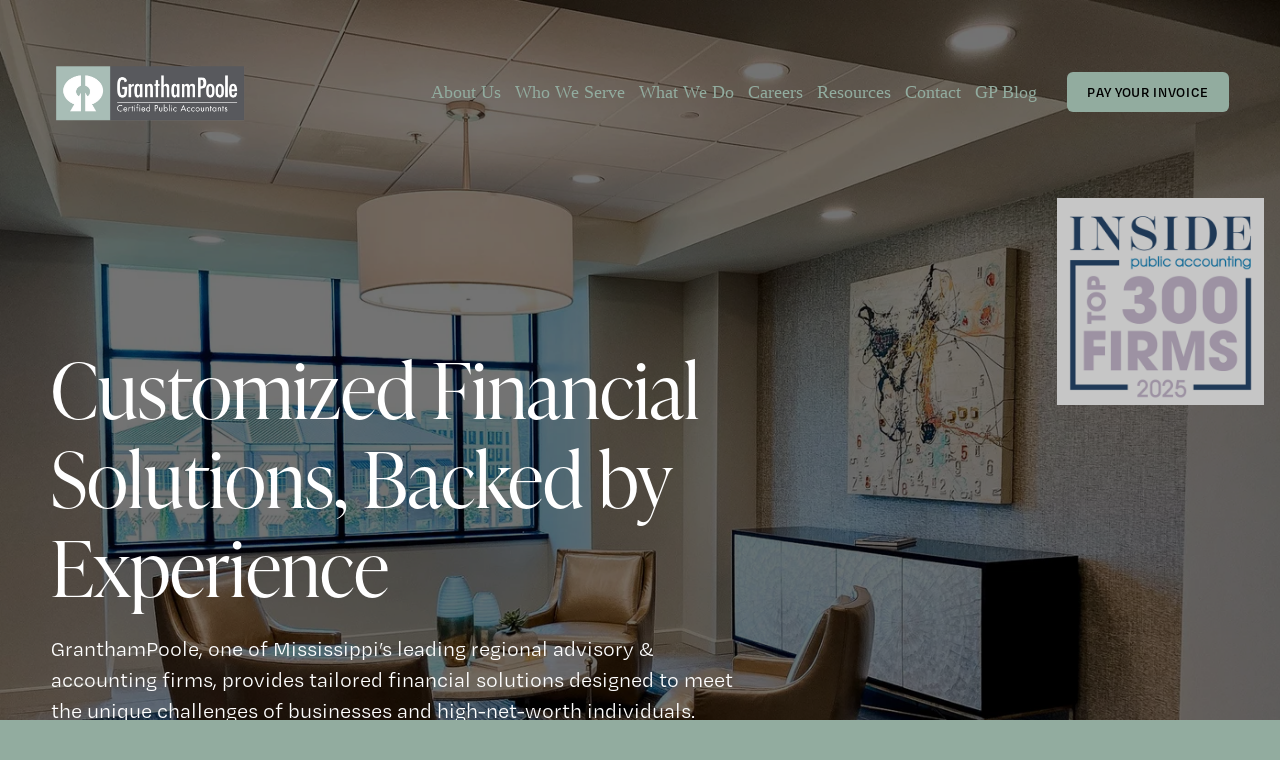

--- FILE ---
content_type: text/html;charset=utf-8
request_url: https://granthampoole.com/home
body_size: 37573
content:
<!doctype html>
<html xmlns:og="http://opengraphprotocol.org/schema/" xmlns:fb="http://www.facebook.com/2008/fbml" lang="en-US"  >
  <head>
    <meta http-equiv="X-UA-Compatible" content="IE=edge,chrome=1">
    <meta name="viewport" content="width=device-width, initial-scale=1">
    <!-- This is Squarespace. --><!-- aqua-daffodil-t43n -->
<base href="">
<meta charset="utf-8" />
<title>Advisory &amp; Accounting Firm | GranthamPoole PLLC</title>
<meta http-equiv="Accept-CH" content="Sec-CH-UA-Platform-Version, Sec-CH-UA-Model" /><link rel="icon" type="image/x-icon" href="https://images.squarespace-cdn.com/content/v1/67d4bf6f897c67402b787e10/1741995927729-JEGB5B3D2VZDAKOU6BMB/favicon.ico?format=100w"/>
<link rel="canonical" href="https://granthampoole.com"/>
<meta property="og:site_name" content="Mississippi Accounting Firm &#124; GranthamPoole, PLLC"/>
<meta property="og:title" content="Advisory &amp; Accounting Firm | GranthamPoole PLLC"/>
<meta property="og:url" content="https://granthampoole.com"/>
<meta property="og:type" content="website"/>
<meta property="og:description" content="GranthamPoole is a full-service accounting &amp; advisory firm offering tailored financial solutions to a variety of industries and high net-worth clients."/>
<meta property="og:image" content="http://static1.squarespace.com/static/67d4bf6f897c67402b787e10/t/6855dc54f077d30fa8a886dc/1750457428818/GranthamPoole+Jackson%2C+MS.jpg?format=1500w"/>
<meta property="og:image:width" content="475"/>
<meta property="og:image:height" content="476"/>
<meta itemprop="name" content="Advisory &amp; Accounting Firm &#124; GranthamPoole PLLC"/>
<meta itemprop="url" content="https://granthampoole.com"/>
<meta itemprop="description" content="GranthamPoole is a full-service accounting &amp; advisory firm offering tailored financial solutions to a variety of industries and high net-worth clients."/>
<meta itemprop="thumbnailUrl" content="http://static1.squarespace.com/static/67d4bf6f897c67402b787e10/t/6855dc54f077d30fa8a886dc/1750457428818/GranthamPoole+Jackson%2C+MS.jpg?format=1500w"/>
<link rel="image_src" href="http://static1.squarespace.com/static/67d4bf6f897c67402b787e10/t/6855dc54f077d30fa8a886dc/1750457428818/GranthamPoole+Jackson%2C+MS.jpg?format=1500w" />
<meta itemprop="image" content="http://static1.squarespace.com/static/67d4bf6f897c67402b787e10/t/6855dc54f077d30fa8a886dc/1750457428818/GranthamPoole+Jackson%2C+MS.jpg?format=1500w"/>
<meta name="twitter:title" content="Advisory &amp; Accounting Firm &#124; GranthamPoole PLLC"/>
<meta name="twitter:image" content="http://static1.squarespace.com/static/67d4bf6f897c67402b787e10/t/6855dc54f077d30fa8a886dc/1750457428818/GranthamPoole+Jackson%2C+MS.jpg?format=1500w"/>
<meta name="twitter:url" content="https://granthampoole.com"/>
<meta name="twitter:card" content="summary"/>
<meta name="twitter:description" content="GranthamPoole is a full-service accounting &amp; advisory firm offering tailored financial solutions to a variety of industries and high net-worth clients."/>
<meta name="description" content="GranthamPoole is a full-service accounting &amp; advisory firm offering 
tailored financial solutions to a variety of industries and high net-worth 
clients." />
<link rel="preconnect" href="https://images.squarespace-cdn.com">
<link rel="preconnect" href="https://use.typekit.net" crossorigin>
<link rel="preconnect" href="https://p.typekit.net" crossorigin>
<script type="text/javascript" src="//use.typekit.net/ik/[base64].js" async fetchpriority="high" onload="try{Typekit.load();}catch(e){} document.documentElement.classList.remove('wf-loading');"></script>
<script>document.documentElement.classList.add('wf-loading')</script>
<style>@keyframes fonts-loading { 0%, 99% { color: transparent; } } html.wf-loading * { animation: fonts-loading 3s; }</style>
<script type="text/javascript" crossorigin="anonymous" defer="true" nomodule="nomodule" src="//assets.squarespace.com/@sqs/polyfiller/1.6/legacy.js"></script>
<script type="text/javascript" crossorigin="anonymous" defer="true" src="//assets.squarespace.com/@sqs/polyfiller/1.6/modern.js"></script>
<script type="text/javascript">SQUARESPACE_ROLLUPS = {};</script>
<script>(function(rollups, name) { if (!rollups[name]) { rollups[name] = {}; } rollups[name].js = ["//assets.squarespace.com/universal/scripts-compressed/extract-css-runtime-6bd0e5559b6bfc36-min.en-US.js"]; })(SQUARESPACE_ROLLUPS, 'squarespace-extract_css_runtime');</script>
<script crossorigin="anonymous" src="//assets.squarespace.com/universal/scripts-compressed/extract-css-runtime-6bd0e5559b6bfc36-min.en-US.js" defer ></script><script>(function(rollups, name) { if (!rollups[name]) { rollups[name] = {}; } rollups[name].js = ["//assets.squarespace.com/universal/scripts-compressed/extract-css-moment-js-vendor-6f2a1f6ec9a41489-min.en-US.js"]; })(SQUARESPACE_ROLLUPS, 'squarespace-extract_css_moment_js_vendor');</script>
<script crossorigin="anonymous" src="//assets.squarespace.com/universal/scripts-compressed/extract-css-moment-js-vendor-6f2a1f6ec9a41489-min.en-US.js" defer ></script><script>(function(rollups, name) { if (!rollups[name]) { rollups[name] = {}; } rollups[name].js = ["//assets.squarespace.com/universal/scripts-compressed/cldr-resource-pack-22ed584d99d9b83d-min.en-US.js"]; })(SQUARESPACE_ROLLUPS, 'squarespace-cldr_resource_pack');</script>
<script crossorigin="anonymous" src="//assets.squarespace.com/universal/scripts-compressed/cldr-resource-pack-22ed584d99d9b83d-min.en-US.js" defer ></script><script>(function(rollups, name) { if (!rollups[name]) { rollups[name] = {}; } rollups[name].js = ["//assets.squarespace.com/universal/scripts-compressed/common-vendors-stable-fbd854d40b0804b7-min.en-US.js"]; })(SQUARESPACE_ROLLUPS, 'squarespace-common_vendors_stable');</script>
<script crossorigin="anonymous" src="//assets.squarespace.com/universal/scripts-compressed/common-vendors-stable-fbd854d40b0804b7-min.en-US.js" defer ></script><script>(function(rollups, name) { if (!rollups[name]) { rollups[name] = {}; } rollups[name].js = ["//assets.squarespace.com/universal/scripts-compressed/common-vendors-dfc5069aa75918a1-min.en-US.js"]; })(SQUARESPACE_ROLLUPS, 'squarespace-common_vendors');</script>
<script crossorigin="anonymous" src="//assets.squarespace.com/universal/scripts-compressed/common-vendors-dfc5069aa75918a1-min.en-US.js" defer ></script><script>(function(rollups, name) { if (!rollups[name]) { rollups[name] = {}; } rollups[name].js = ["//assets.squarespace.com/universal/scripts-compressed/common-7241c1ca95ff8a0a-min.en-US.js"]; })(SQUARESPACE_ROLLUPS, 'squarespace-common');</script>
<script crossorigin="anonymous" src="//assets.squarespace.com/universal/scripts-compressed/common-7241c1ca95ff8a0a-min.en-US.js" defer ></script><script>(function(rollups, name) { if (!rollups[name]) { rollups[name] = {}; } rollups[name].js = ["//assets.squarespace.com/universal/scripts-compressed/user-account-core-95c16c6b26abd8e7-min.en-US.js"]; })(SQUARESPACE_ROLLUPS, 'squarespace-user_account_core');</script>
<script crossorigin="anonymous" src="//assets.squarespace.com/universal/scripts-compressed/user-account-core-95c16c6b26abd8e7-min.en-US.js" defer ></script><script>(function(rollups, name) { if (!rollups[name]) { rollups[name] = {}; } rollups[name].css = ["//assets.squarespace.com/universal/styles-compressed/user-account-core-d101a9d3cd0580b1-min.en-US.css"]; })(SQUARESPACE_ROLLUPS, 'squarespace-user_account_core');</script>
<link rel="stylesheet" type="text/css" href="//assets.squarespace.com/universal/styles-compressed/user-account-core-d101a9d3cd0580b1-min.en-US.css"><script>(function(rollups, name) { if (!rollups[name]) { rollups[name] = {}; } rollups[name].js = ["//assets.squarespace.com/universal/scripts-compressed/performance-6c7058b44420b6db-min.en-US.js"]; })(SQUARESPACE_ROLLUPS, 'squarespace-performance');</script>
<script crossorigin="anonymous" src="//assets.squarespace.com/universal/scripts-compressed/performance-6c7058b44420b6db-min.en-US.js" defer ></script><script data-name="static-context">Static = window.Static || {}; Static.SQUARESPACE_CONTEXT = {"betaFeatureFlags":["nested_categories","campaigns_merch_state","section-sdk-plp-list-view-atc-button-enabled","member_areas_feature","i18n_beta_website_locales","marketing_landing_page","modernized-pdp-m2-enabled","campaigns_new_image_layout_picker","override_block_styles","supports_versioned_template_assets","commerce-product-forms-rendering","campaigns_discount_section_in_blasts","campaigns_import_discounts","scripts_defer","pdp-site-styling-updates","campaigns_discount_section_in_automations","new_stacked_index","contacts_and_campaigns_redesign","marketing_automations","campaigns_thumbnail_layout","enable_form_submission_trigger","form_block_first_last_name_required","enable_modernized_pdp_m3_layout_data"],"facebookAppId":"314192535267336","facebookApiVersion":"v6.0","rollups":{"squarespace-announcement-bar":{"js":"//assets.squarespace.com/universal/scripts-compressed/announcement-bar-92ab1c4891022f1d-min.en-US.js"},"squarespace-audio-player":{"css":"//assets.squarespace.com/universal/styles-compressed/audio-player-b05f5197a871c566-min.en-US.css","js":"//assets.squarespace.com/universal/scripts-compressed/audio-player-002939c35ba09820-min.en-US.js"},"squarespace-blog-collection-list":{"css":"//assets.squarespace.com/universal/styles-compressed/blog-collection-list-b4046463b72f34e2-min.en-US.css","js":"//assets.squarespace.com/universal/scripts-compressed/blog-collection-list-f78db80fc1cd6fce-min.en-US.js"},"squarespace-calendar-block-renderer":{"css":"//assets.squarespace.com/universal/styles-compressed/calendar-block-renderer-b72d08ba4421f5a0-min.en-US.css","js":"//assets.squarespace.com/universal/scripts-compressed/calendar-block-renderer-550530d9b21148ea-min.en-US.js"},"squarespace-chartjs-helpers":{"css":"//assets.squarespace.com/universal/styles-compressed/chartjs-helpers-96b256171ee039c1-min.en-US.css","js":"//assets.squarespace.com/universal/scripts-compressed/chartjs-helpers-4fd57f343946d08e-min.en-US.js"},"squarespace-comments":{"css":"//assets.squarespace.com/universal/styles-compressed/comments-1005d8fa07d32785-min.en-US.css","js":"//assets.squarespace.com/universal/scripts-compressed/comments-863b6b9e8bcdaae1-min.en-US.js"},"squarespace-custom-css-popup":{"css":"//assets.squarespace.com/universal/styles-compressed/custom-css-popup-679a91a14e6e13a0-min.en-US.css","js":"//assets.squarespace.com/universal/scripts-compressed/custom-css-popup-62fbc487b53eb434-min.en-US.js"},"squarespace-dialog":{"css":"//assets.squarespace.com/universal/styles-compressed/dialog-f9093f2d526b94df-min.en-US.css","js":"//assets.squarespace.com/universal/scripts-compressed/dialog-2540b905667f1e8a-min.en-US.js"},"squarespace-events-collection":{"css":"//assets.squarespace.com/universal/styles-compressed/events-collection-b72d08ba4421f5a0-min.en-US.css","js":"//assets.squarespace.com/universal/scripts-compressed/events-collection-3e7891c6b5666deb-min.en-US.js"},"squarespace-form-rendering-utils":{"js":"//assets.squarespace.com/universal/scripts-compressed/form-rendering-utils-1c396869100f711c-min.en-US.js"},"squarespace-forms":{"css":"//assets.squarespace.com/universal/styles-compressed/forms-0afd3c6ac30bbab1-min.en-US.css","js":"//assets.squarespace.com/universal/scripts-compressed/forms-650c8ff1c2d522e9-min.en-US.js"},"squarespace-gallery-collection-list":{"css":"//assets.squarespace.com/universal/styles-compressed/gallery-collection-list-b4046463b72f34e2-min.en-US.css","js":"//assets.squarespace.com/universal/scripts-compressed/gallery-collection-list-07747667a3187b76-min.en-US.js"},"squarespace-image-zoom":{"css":"//assets.squarespace.com/universal/styles-compressed/image-zoom-b4046463b72f34e2-min.en-US.css","js":"//assets.squarespace.com/universal/scripts-compressed/image-zoom-60c18dc5f8f599ea-min.en-US.js"},"squarespace-pinterest":{"css":"//assets.squarespace.com/universal/styles-compressed/pinterest-b4046463b72f34e2-min.en-US.css","js":"//assets.squarespace.com/universal/scripts-compressed/pinterest-e588e846ff0c213f-min.en-US.js"},"squarespace-popup-overlay":{"css":"//assets.squarespace.com/universal/styles-compressed/popup-overlay-b742b752f5880972-min.en-US.css","js":"//assets.squarespace.com/universal/scripts-compressed/popup-overlay-c89619e66510db19-min.en-US.js"},"squarespace-product-quick-view":{"css":"//assets.squarespace.com/universal/styles-compressed/product-quick-view-da3f631e5a2b9554-min.en-US.css","js":"//assets.squarespace.com/universal/scripts-compressed/product-quick-view-1393fc156466aed0-min.en-US.js"},"squarespace-products-collection-item-v2":{"css":"//assets.squarespace.com/universal/styles-compressed/products-collection-item-v2-b4046463b72f34e2-min.en-US.css","js":"//assets.squarespace.com/universal/scripts-compressed/products-collection-item-v2-e3a3f101748fca6e-min.en-US.js"},"squarespace-products-collection-list-v2":{"css":"//assets.squarespace.com/universal/styles-compressed/products-collection-list-v2-b4046463b72f34e2-min.en-US.css","js":"//assets.squarespace.com/universal/scripts-compressed/products-collection-list-v2-eedc544f4cc56af4-min.en-US.js"},"squarespace-search-page":{"css":"//assets.squarespace.com/universal/styles-compressed/search-page-90a67fc09b9b32c6-min.en-US.css","js":"//assets.squarespace.com/universal/scripts-compressed/search-page-45abeff88c3f01a0-min.en-US.js"},"squarespace-search-preview":{"js":"//assets.squarespace.com/universal/scripts-compressed/search-preview-0cd39e3057f784ac-min.en-US.js"},"squarespace-simple-liking":{"css":"//assets.squarespace.com/universal/styles-compressed/simple-liking-701bf8bbc05ec6aa-min.en-US.css","js":"//assets.squarespace.com/universal/scripts-compressed/simple-liking-e6bc64da9e3b1cf4-min.en-US.js"},"squarespace-social-buttons":{"css":"//assets.squarespace.com/universal/styles-compressed/social-buttons-95032e5fa98e47a5-min.en-US.css","js":"//assets.squarespace.com/universal/scripts-compressed/social-buttons-0d3103d68d9577b7-min.en-US.js"},"squarespace-tourdates":{"css":"//assets.squarespace.com/universal/styles-compressed/tourdates-b4046463b72f34e2-min.en-US.css","js":"//assets.squarespace.com/universal/scripts-compressed/tourdates-30ad09417b7ff043-min.en-US.js"},"squarespace-website-overlays-manager":{"css":"//assets.squarespace.com/universal/styles-compressed/website-overlays-manager-07ea5a4e004e6710-min.en-US.css","js":"//assets.squarespace.com/universal/scripts-compressed/website-overlays-manager-40e1fbed91f8d0e7-min.en-US.js"}},"pageType":2,"website":{"id":"67d4bf6f897c67402b787e10","identifier":"aqua-daffodil-t43n","websiteType":4,"contentModifiedOn":1768863320805,"cloneable":false,"hasBeenCloneable":false,"siteStatus":{},"language":"en-US","translationLocale":"en-US","formattingLocale":"en-US","timeZone":"America/Chicago","machineTimeZoneOffset":-21600000,"timeZoneOffset":-21600000,"timeZoneAbbr":"CST","siteTitle":"Mississippi Accounting Firm | GranthamPoole, PLLC","fullSiteTitle":"Advisory & Accounting Firm | GranthamPoole PLLC","location":{},"logoImageId":"67d4bf97897c67402b7883d7","socialLogoImageId":"6855dc54f077d30fa8a886dc","shareButtonOptions":{"6":true,"1":true,"4":true,"3":true,"7":true,"2":true,"8":true},"logoImageUrl":"//images.squarespace-cdn.com/content/v1/67d4bf6f897c67402b787e10/1741995927083-7ATI4HCO37WN4UCME8P6/GranthamPoole+Jackson%2C+MS.png","socialLogoImageUrl":"//images.squarespace-cdn.com/content/v1/67d4bf6f897c67402b787e10/687e86aa-e0fe-47ec-bb94-32eed45cb0fe/GranthamPoole+Jackson%2C+MS.jpg","authenticUrl":"https://granthampoole.com","internalUrl":"https://aqua-daffodil-t43n.squarespace.com","baseUrl":"https://granthampoole.com","primaryDomain":"granthampoole.com","sslSetting":3,"isHstsEnabled":true,"socialAccounts":[{"serviceId":65,"screenname":"LinkedIn","addedOn":1742156353488,"profileUrl":"https://www.linkedin.com/company/granthampoole/","iconEnabled":true,"serviceName":"linkedin-unauth"},{"serviceId":60,"screenname":"Facebook","addedOn":1742156364934,"profileUrl":"https://www.facebook.com/granthampoole/","iconEnabled":true,"serviceName":"facebook-unauth"},{"serviceId":64,"screenname":"Instagram","addedOn":1742156374991,"profileUrl":"https://www.instagram.com/granthampoole","iconEnabled":true,"serviceName":"instagram-unauth"}],"typekitId":"","statsMigrated":false,"imageMetadataProcessingEnabled":false,"screenshotId":"b72d66e2f06cc3cb7b85187464304de657a334605dfe28e1d02dab2edfb507ed","captchaSettings":{"enabledForDonations":false},"showOwnerLogin":false},"websiteSettings":{"id":"67d4bf6f897c67402b787e13","websiteId":"67d4bf6f897c67402b787e10","subjects":[],"country":"US","state":"MS","simpleLikingEnabled":false,"mobileInfoBarSettings":{"isContactEmailEnabled":false,"isContactPhoneNumberEnabled":false,"isLocationEnabled":false,"isBusinessHoursEnabled":false},"announcementBarSettings":{"style":2,"text":"<p data-rte-preserve-empty=\"true\" style=\"white-space:pre-wrap;\"><a href=\"tel:6014992400\">(601) 499-2400</a> | <a href=\"mailto:advisors@granthampoole.com\">advisors@granthampoole.com</a> | <a href=\"https://www.clientaxcess.com/#/user/login\">Client Portal Login</a> | <a href=\"/safesend-returns\">GP Tax Return Processing System</a></p>"},"commentLikesAllowed":true,"commentAnonAllowed":true,"commentThreaded":true,"commentApprovalRequired":false,"commentAvatarsOn":true,"commentSortType":2,"commentFlagThreshold":0,"commentFlagsAllowed":true,"commentEnableByDefault":true,"commentDisableAfterDaysDefault":0,"disqusShortname":"","commentsEnabled":false,"businessHours":{},"storeSettings":{"returnPolicy":null,"termsOfService":null,"privacyPolicy":null,"expressCheckout":false,"continueShoppingLinkUrl":"/","useLightCart":false,"showNoteField":false,"shippingCountryDefaultValue":"US","billToShippingDefaultValue":false,"showShippingPhoneNumber":true,"isShippingPhoneRequired":false,"showBillingPhoneNumber":true,"isBillingPhoneRequired":false,"currenciesSupported":["USD","CAD","GBP","AUD","EUR","CHF","NOK","SEK","DKK","NZD","SGD","MXN","HKD","CZK","ILS","MYR","RUB","PHP","PLN","THB","BRL","ARS","COP","IDR","INR","JPY","ZAR"],"defaultCurrency":"USD","selectedCurrency":"USD","measurementStandard":1,"showCustomCheckoutForm":false,"checkoutPageMarketingOptInEnabled":true,"enableMailingListOptInByDefault":false,"sameAsRetailLocation":false,"merchandisingSettings":{"scarcityEnabledOnProductItems":false,"scarcityEnabledOnProductBlocks":false,"scarcityMessageType":"DEFAULT_SCARCITY_MESSAGE","scarcityThreshold":10,"multipleQuantityAllowedForServices":true,"restockNotificationsEnabled":false,"restockNotificationsMailingListSignUpEnabled":false,"relatedProductsEnabled":false,"relatedProductsOrdering":"random","soldOutVariantsDropdownDisabled":false,"productComposerOptedIn":false,"productComposerABTestOptedOut":false,"productReviewsEnabled":false},"minimumOrderSubtotalEnabled":false,"minimumOrderSubtotal":{"currency":"USD","value":"0.00"},"addToCartConfirmationType":2,"isLive":false,"multipleQuantityAllowedForServices":true},"useEscapeKeyToLogin":false,"ssBadgeType":1,"ssBadgePosition":4,"ssBadgeVisibility":1,"ssBadgeDevices":1,"pinterestOverlayOptions":{"mode":"disabled"},"userAccountsSettings":{"loginAllowed":true,"signupAllowed":true}},"cookieSettings":{"isCookieBannerEnabled":true,"isRestrictiveCookiePolicyEnabled":true,"cookieBannerText":"<p>Select \u201CAccept all\u201D to agree to our use of cookies and similar technologies to enhance your browsing experience, security, analytics and customization. Select \u201DManage cookies\u201D to make more choices or opt out.</p>","cookieBannerThemeName":"light","cookieBannerPosition":"BOTTOM","cookieBannerCtaText":"Accept all","cookieBannerAcceptType":"OPT_IN","cookieBannerOptOutCtaText":"Decline all","cookieBannerHasOptOut":true,"cookieBannerHasManageCookies":true,"cookieBannerManageCookiesLabel":"Manage cookies","cookieBannerSavedPreferencesText":"Cookie Preferences","cookieBannerSavedPreferencesLayout":"PILL"},"websiteCloneable":false,"collection":{"title":"Home","id":"67d4bf7b897c67402b787f7d","fullUrl":"/","type":10,"permissionType":1},"subscribed":false,"appDomain":"squarespace.com","templateTweakable":true,"tweakJSON":{"form-use-theme-colors":"true","header-logo-height":"65px","header-mobile-logo-max-height":"50px","header-vert-padding":"1.7vw","header-width":"Inset","maxPageWidth":"1980px","mobile-header-vert-padding":"6vw","pagePadding":"4vw","tweak-blog-alternating-side-by-side-image-aspect-ratio":"1:1 Square","tweak-blog-alternating-side-by-side-image-spacing":"6%","tweak-blog-alternating-side-by-side-meta-spacing":"20px","tweak-blog-alternating-side-by-side-primary-meta":"Categories","tweak-blog-alternating-side-by-side-read-more-spacing":"20px","tweak-blog-alternating-side-by-side-secondary-meta":"Date","tweak-blog-basic-grid-columns":"4","tweak-blog-basic-grid-image-aspect-ratio":"3:2 Standard","tweak-blog-basic-grid-image-spacing":"50px","tweak-blog-basic-grid-meta-spacing":"37px","tweak-blog-basic-grid-primary-meta":"Categories","tweak-blog-basic-grid-read-more-spacing":"37px","tweak-blog-basic-grid-secondary-meta":"Date","tweak-blog-item-custom-width":"44","tweak-blog-item-show-author-profile":"false","tweak-blog-item-width":"Narrow","tweak-blog-masonry-columns":"2","tweak-blog-masonry-horizontal-spacing":"30px","tweak-blog-masonry-image-spacing":"20px","tweak-blog-masonry-meta-spacing":"20px","tweak-blog-masonry-primary-meta":"Categories","tweak-blog-masonry-read-more-spacing":"20px","tweak-blog-masonry-secondary-meta":"Date","tweak-blog-masonry-vertical-spacing":"30px","tweak-blog-side-by-side-image-aspect-ratio":"3:2 Standard","tweak-blog-side-by-side-image-spacing":"13%","tweak-blog-side-by-side-meta-spacing":"13px","tweak-blog-side-by-side-primary-meta":"Date","tweak-blog-side-by-side-read-more-spacing":"20px","tweak-blog-side-by-side-secondary-meta":"None","tweak-blog-single-column-image-spacing":"50px","tweak-blog-single-column-meta-spacing":"30px","tweak-blog-single-column-primary-meta":"Categories","tweak-blog-single-column-read-more-spacing":"30px","tweak-blog-single-column-secondary-meta":"Date","tweak-events-stacked-show-thumbnails":"true","tweak-events-stacked-thumbnail-size":"3:2 Standard","tweak-fixed-header":"false","tweak-fixed-header-style":"Basic","tweak-global-animations-animation-curve":"ease","tweak-global-animations-animation-delay":"0.6s","tweak-global-animations-animation-duration":"1.20s","tweak-global-animations-animation-style":"fade","tweak-global-animations-animation-type":"scale","tweak-global-animations-complexity-level":"detailed","tweak-global-animations-enabled":"true","tweak-portfolio-grid-basic-custom-height":"50","tweak-portfolio-grid-overlay-custom-height":"50","tweak-portfolio-hover-follow-acceleration":"10%","tweak-portfolio-hover-follow-animation-duration":"Medium","tweak-portfolio-hover-follow-animation-type":"Fade","tweak-portfolio-hover-follow-delimiter":"Forward Slash","tweak-portfolio-hover-follow-front":"false","tweak-portfolio-hover-follow-layout":"Inline","tweak-portfolio-hover-follow-size":"75","tweak-portfolio-hover-follow-text-spacing-x":"1.5","tweak-portfolio-hover-follow-text-spacing-y":"1.5","tweak-portfolio-hover-static-animation-duration":"Medium","tweak-portfolio-hover-static-animation-type":"Scale Up","tweak-portfolio-hover-static-delimiter":"Forward Slash","tweak-portfolio-hover-static-front":"false","tweak-portfolio-hover-static-layout":"Stacked","tweak-portfolio-hover-static-size":"75","tweak-portfolio-hover-static-text-spacing-x":"1.5","tweak-portfolio-hover-static-text-spacing-y":"1.5","tweak-portfolio-index-background-animation-duration":"Medium","tweak-portfolio-index-background-animation-type":"Fade","tweak-portfolio-index-background-custom-height":"50","tweak-portfolio-index-background-delimiter":"None","tweak-portfolio-index-background-height":"Large","tweak-portfolio-index-background-horizontal-alignment":"Center","tweak-portfolio-index-background-link-format":"Stacked","tweak-portfolio-index-background-persist":"false","tweak-portfolio-index-background-vertical-alignment":"Middle","tweak-portfolio-index-background-width":"Full","tweak-transparent-header":"true"},"templateId":"5c5a519771c10ba3470d8101","templateVersion":"7.1","pageFeatures":[1,2,4],"gmRenderKey":"QUl6YVN5Q0JUUk9xNkx1dkZfSUUxcjQ2LVQ0QWVUU1YtMGQ3bXk4","templateScriptsRootUrl":"https://static1.squarespace.com/static/vta/5c5a519771c10ba3470d8101/scripts/","impersonatedSession":false,"tzData":{"zones":[[-360,"US","C%sT",null]],"rules":{"US":[[1967,2006,null,"Oct","lastSun","2:00","0","S"],[1987,2006,null,"Apr","Sun>=1","2:00","1:00","D"],[2007,"max",null,"Mar","Sun>=8","2:00","1:00","D"],[2007,"max",null,"Nov","Sun>=1","2:00","0","S"]]}},"showAnnouncementBar":true,"recaptchaEnterpriseContext":{"recaptchaEnterpriseSiteKey":"6LdDFQwjAAAAAPigEvvPgEVbb7QBm-TkVJdDTlAv"},"i18nContext":{"timeZoneData":{"id":"America/Chicago","name":"Central Time"}},"env":"PRODUCTION","visitorFormContext":{"formFieldFormats":{"initialAddressFormat":{"id":0,"type":"ADDRESS","country":"US","labelLocale":"en","fields":[{"type":"FIELD","label":"Address Line 1","identifier":"Line1","length":0,"required":true,"metadata":{"autocomplete":"address-line1"}},{"type":"SEPARATOR","label":"\n","identifier":"Newline","length":0,"required":false,"metadata":{}},{"type":"FIELD","label":"Address Line 2","identifier":"Line2","length":0,"required":false,"metadata":{"autocomplete":"address-line2"}},{"type":"SEPARATOR","label":"\n","identifier":"Newline","length":0,"required":false,"metadata":{}},{"type":"FIELD","label":"City","identifier":"City","length":0,"required":true,"metadata":{"autocomplete":"address-level2"}},{"type":"SEPARATOR","label":",","identifier":"Comma","length":0,"required":false,"metadata":{}},{"type":"SEPARATOR","label":" ","identifier":"Space","length":0,"required":false,"metadata":{}},{"type":"FIELD","label":"State","identifier":"State","length":0,"required":true,"metadata":{"autocomplete":"address-level1"}},{"type":"SEPARATOR","label":" ","identifier":"Space","length":0,"required":false,"metadata":{}},{"type":"FIELD","label":"ZIP Code","identifier":"Zip","length":0,"required":true,"metadata":{"autocomplete":"postal-code"}}]},"countries":[{"name":"Afghanistan","code":"AF","phoneCode":"+93"},{"name":"\u00C5land Islands","code":"AX","phoneCode":"+358"},{"name":"Albania","code":"AL","phoneCode":"+355"},{"name":"Algeria","code":"DZ","phoneCode":"+213"},{"name":"American Samoa","code":"AS","phoneCode":"+1"},{"name":"Andorra","code":"AD","phoneCode":"+376"},{"name":"Angola","code":"AO","phoneCode":"+244"},{"name":"Anguilla","code":"AI","phoneCode":"+1"},{"name":"Antigua & Barbuda","code":"AG","phoneCode":"+1"},{"name":"Argentina","code":"AR","phoneCode":"+54"},{"name":"Armenia","code":"AM","phoneCode":"+374"},{"name":"Aruba","code":"AW","phoneCode":"+297"},{"name":"Ascension Island","code":"AC","phoneCode":"+247"},{"name":"Australia","code":"AU","phoneCode":"+61"},{"name":"Austria","code":"AT","phoneCode":"+43"},{"name":"Azerbaijan","code":"AZ","phoneCode":"+994"},{"name":"Bahamas","code":"BS","phoneCode":"+1"},{"name":"Bahrain","code":"BH","phoneCode":"+973"},{"name":"Bangladesh","code":"BD","phoneCode":"+880"},{"name":"Barbados","code":"BB","phoneCode":"+1"},{"name":"Belarus","code":"BY","phoneCode":"+375"},{"name":"Belgium","code":"BE","phoneCode":"+32"},{"name":"Belize","code":"BZ","phoneCode":"+501"},{"name":"Benin","code":"BJ","phoneCode":"+229"},{"name":"Bermuda","code":"BM","phoneCode":"+1"},{"name":"Bhutan","code":"BT","phoneCode":"+975"},{"name":"Bolivia","code":"BO","phoneCode":"+591"},{"name":"Bosnia & Herzegovina","code":"BA","phoneCode":"+387"},{"name":"Botswana","code":"BW","phoneCode":"+267"},{"name":"Brazil","code":"BR","phoneCode":"+55"},{"name":"British Indian Ocean Territory","code":"IO","phoneCode":"+246"},{"name":"British Virgin Islands","code":"VG","phoneCode":"+1"},{"name":"Brunei","code":"BN","phoneCode":"+673"},{"name":"Bulgaria","code":"BG","phoneCode":"+359"},{"name":"Burkina Faso","code":"BF","phoneCode":"+226"},{"name":"Burundi","code":"BI","phoneCode":"+257"},{"name":"Cambodia","code":"KH","phoneCode":"+855"},{"name":"Cameroon","code":"CM","phoneCode":"+237"},{"name":"Canada","code":"CA","phoneCode":"+1"},{"name":"Cape Verde","code":"CV","phoneCode":"+238"},{"name":"Caribbean Netherlands","code":"BQ","phoneCode":"+599"},{"name":"Cayman Islands","code":"KY","phoneCode":"+1"},{"name":"Central African Republic","code":"CF","phoneCode":"+236"},{"name":"Chad","code":"TD","phoneCode":"+235"},{"name":"Chile","code":"CL","phoneCode":"+56"},{"name":"China","code":"CN","phoneCode":"+86"},{"name":"Christmas Island","code":"CX","phoneCode":"+61"},{"name":"Cocos (Keeling) Islands","code":"CC","phoneCode":"+61"},{"name":"Colombia","code":"CO","phoneCode":"+57"},{"name":"Comoros","code":"KM","phoneCode":"+269"},{"name":"Congo - Brazzaville","code":"CG","phoneCode":"+242"},{"name":"Congo - Kinshasa","code":"CD","phoneCode":"+243"},{"name":"Cook Islands","code":"CK","phoneCode":"+682"},{"name":"Costa Rica","code":"CR","phoneCode":"+506"},{"name":"C\u00F4te d\u2019Ivoire","code":"CI","phoneCode":"+225"},{"name":"Croatia","code":"HR","phoneCode":"+385"},{"name":"Cuba","code":"CU","phoneCode":"+53"},{"name":"Cura\u00E7ao","code":"CW","phoneCode":"+599"},{"name":"Cyprus","code":"CY","phoneCode":"+357"},{"name":"Czechia","code":"CZ","phoneCode":"+420"},{"name":"Denmark","code":"DK","phoneCode":"+45"},{"name":"Djibouti","code":"DJ","phoneCode":"+253"},{"name":"Dominica","code":"DM","phoneCode":"+1"},{"name":"Dominican Republic","code":"DO","phoneCode":"+1"},{"name":"Ecuador","code":"EC","phoneCode":"+593"},{"name":"Egypt","code":"EG","phoneCode":"+20"},{"name":"El Salvador","code":"SV","phoneCode":"+503"},{"name":"Equatorial Guinea","code":"GQ","phoneCode":"+240"},{"name":"Eritrea","code":"ER","phoneCode":"+291"},{"name":"Estonia","code":"EE","phoneCode":"+372"},{"name":"Eswatini","code":"SZ","phoneCode":"+268"},{"name":"Ethiopia","code":"ET","phoneCode":"+251"},{"name":"Falkland Islands","code":"FK","phoneCode":"+500"},{"name":"Faroe Islands","code":"FO","phoneCode":"+298"},{"name":"Fiji","code":"FJ","phoneCode":"+679"},{"name":"Finland","code":"FI","phoneCode":"+358"},{"name":"France","code":"FR","phoneCode":"+33"},{"name":"French Guiana","code":"GF","phoneCode":"+594"},{"name":"French Polynesia","code":"PF","phoneCode":"+689"},{"name":"Gabon","code":"GA","phoneCode":"+241"},{"name":"Gambia","code":"GM","phoneCode":"+220"},{"name":"Georgia","code":"GE","phoneCode":"+995"},{"name":"Germany","code":"DE","phoneCode":"+49"},{"name":"Ghana","code":"GH","phoneCode":"+233"},{"name":"Gibraltar","code":"GI","phoneCode":"+350"},{"name":"Greece","code":"GR","phoneCode":"+30"},{"name":"Greenland","code":"GL","phoneCode":"+299"},{"name":"Grenada","code":"GD","phoneCode":"+1"},{"name":"Guadeloupe","code":"GP","phoneCode":"+590"},{"name":"Guam","code":"GU","phoneCode":"+1"},{"name":"Guatemala","code":"GT","phoneCode":"+502"},{"name":"Guernsey","code":"GG","phoneCode":"+44"},{"name":"Guinea","code":"GN","phoneCode":"+224"},{"name":"Guinea-Bissau","code":"GW","phoneCode":"+245"},{"name":"Guyana","code":"GY","phoneCode":"+592"},{"name":"Haiti","code":"HT","phoneCode":"+509"},{"name":"Honduras","code":"HN","phoneCode":"+504"},{"name":"Hong Kong SAR China","code":"HK","phoneCode":"+852"},{"name":"Hungary","code":"HU","phoneCode":"+36"},{"name":"Iceland","code":"IS","phoneCode":"+354"},{"name":"India","code":"IN","phoneCode":"+91"},{"name":"Indonesia","code":"ID","phoneCode":"+62"},{"name":"Iran","code":"IR","phoneCode":"+98"},{"name":"Iraq","code":"IQ","phoneCode":"+964"},{"name":"Ireland","code":"IE","phoneCode":"+353"},{"name":"Isle of Man","code":"IM","phoneCode":"+44"},{"name":"Israel","code":"IL","phoneCode":"+972"},{"name":"Italy","code":"IT","phoneCode":"+39"},{"name":"Jamaica","code":"JM","phoneCode":"+1"},{"name":"Japan","code":"JP","phoneCode":"+81"},{"name":"Jersey","code":"JE","phoneCode":"+44"},{"name":"Jordan","code":"JO","phoneCode":"+962"},{"name":"Kazakhstan","code":"KZ","phoneCode":"+7"},{"name":"Kenya","code":"KE","phoneCode":"+254"},{"name":"Kiribati","code":"KI","phoneCode":"+686"},{"name":"Kosovo","code":"XK","phoneCode":"+383"},{"name":"Kuwait","code":"KW","phoneCode":"+965"},{"name":"Kyrgyzstan","code":"KG","phoneCode":"+996"},{"name":"Laos","code":"LA","phoneCode":"+856"},{"name":"Latvia","code":"LV","phoneCode":"+371"},{"name":"Lebanon","code":"LB","phoneCode":"+961"},{"name":"Lesotho","code":"LS","phoneCode":"+266"},{"name":"Liberia","code":"LR","phoneCode":"+231"},{"name":"Libya","code":"LY","phoneCode":"+218"},{"name":"Liechtenstein","code":"LI","phoneCode":"+423"},{"name":"Lithuania","code":"LT","phoneCode":"+370"},{"name":"Luxembourg","code":"LU","phoneCode":"+352"},{"name":"Macao SAR China","code":"MO","phoneCode":"+853"},{"name":"Madagascar","code":"MG","phoneCode":"+261"},{"name":"Malawi","code":"MW","phoneCode":"+265"},{"name":"Malaysia","code":"MY","phoneCode":"+60"},{"name":"Maldives","code":"MV","phoneCode":"+960"},{"name":"Mali","code":"ML","phoneCode":"+223"},{"name":"Malta","code":"MT","phoneCode":"+356"},{"name":"Marshall Islands","code":"MH","phoneCode":"+692"},{"name":"Martinique","code":"MQ","phoneCode":"+596"},{"name":"Mauritania","code":"MR","phoneCode":"+222"},{"name":"Mauritius","code":"MU","phoneCode":"+230"},{"name":"Mayotte","code":"YT","phoneCode":"+262"},{"name":"Mexico","code":"MX","phoneCode":"+52"},{"name":"Micronesia","code":"FM","phoneCode":"+691"},{"name":"Moldova","code":"MD","phoneCode":"+373"},{"name":"Monaco","code":"MC","phoneCode":"+377"},{"name":"Mongolia","code":"MN","phoneCode":"+976"},{"name":"Montenegro","code":"ME","phoneCode":"+382"},{"name":"Montserrat","code":"MS","phoneCode":"+1"},{"name":"Morocco","code":"MA","phoneCode":"+212"},{"name":"Mozambique","code":"MZ","phoneCode":"+258"},{"name":"Myanmar (Burma)","code":"MM","phoneCode":"+95"},{"name":"Namibia","code":"NA","phoneCode":"+264"},{"name":"Nauru","code":"NR","phoneCode":"+674"},{"name":"Nepal","code":"NP","phoneCode":"+977"},{"name":"Netherlands","code":"NL","phoneCode":"+31"},{"name":"New Caledonia","code":"NC","phoneCode":"+687"},{"name":"New Zealand","code":"NZ","phoneCode":"+64"},{"name":"Nicaragua","code":"NI","phoneCode":"+505"},{"name":"Niger","code":"NE","phoneCode":"+227"},{"name":"Nigeria","code":"NG","phoneCode":"+234"},{"name":"Niue","code":"NU","phoneCode":"+683"},{"name":"Norfolk Island","code":"NF","phoneCode":"+672"},{"name":"Northern Mariana Islands","code":"MP","phoneCode":"+1"},{"name":"North Korea","code":"KP","phoneCode":"+850"},{"name":"North Macedonia","code":"MK","phoneCode":"+389"},{"name":"Norway","code":"NO","phoneCode":"+47"},{"name":"Oman","code":"OM","phoneCode":"+968"},{"name":"Pakistan","code":"PK","phoneCode":"+92"},{"name":"Palau","code":"PW","phoneCode":"+680"},{"name":"Palestinian Territories","code":"PS","phoneCode":"+970"},{"name":"Panama","code":"PA","phoneCode":"+507"},{"name":"Papua New Guinea","code":"PG","phoneCode":"+675"},{"name":"Paraguay","code":"PY","phoneCode":"+595"},{"name":"Peru","code":"PE","phoneCode":"+51"},{"name":"Philippines","code":"PH","phoneCode":"+63"},{"name":"Poland","code":"PL","phoneCode":"+48"},{"name":"Portugal","code":"PT","phoneCode":"+351"},{"name":"Puerto Rico","code":"PR","phoneCode":"+1"},{"name":"Qatar","code":"QA","phoneCode":"+974"},{"name":"R\u00E9union","code":"RE","phoneCode":"+262"},{"name":"Romania","code":"RO","phoneCode":"+40"},{"name":"Russia","code":"RU","phoneCode":"+7"},{"name":"Rwanda","code":"RW","phoneCode":"+250"},{"name":"Samoa","code":"WS","phoneCode":"+685"},{"name":"San Marino","code":"SM","phoneCode":"+378"},{"name":"S\u00E3o Tom\u00E9 & Pr\u00EDncipe","code":"ST","phoneCode":"+239"},{"name":"Saudi Arabia","code":"SA","phoneCode":"+966"},{"name":"Senegal","code":"SN","phoneCode":"+221"},{"name":"Serbia","code":"RS","phoneCode":"+381"},{"name":"Seychelles","code":"SC","phoneCode":"+248"},{"name":"Sierra Leone","code":"SL","phoneCode":"+232"},{"name":"Singapore","code":"SG","phoneCode":"+65"},{"name":"Sint Maarten","code":"SX","phoneCode":"+1"},{"name":"Slovakia","code":"SK","phoneCode":"+421"},{"name":"Slovenia","code":"SI","phoneCode":"+386"},{"name":"Solomon Islands","code":"SB","phoneCode":"+677"},{"name":"Somalia","code":"SO","phoneCode":"+252"},{"name":"South Africa","code":"ZA","phoneCode":"+27"},{"name":"South Korea","code":"KR","phoneCode":"+82"},{"name":"South Sudan","code":"SS","phoneCode":"+211"},{"name":"Spain","code":"ES","phoneCode":"+34"},{"name":"Sri Lanka","code":"LK","phoneCode":"+94"},{"name":"St. Barth\u00E9lemy","code":"BL","phoneCode":"+590"},{"name":"St. Helena","code":"SH","phoneCode":"+290"},{"name":"St. Kitts & Nevis","code":"KN","phoneCode":"+1"},{"name":"St. Lucia","code":"LC","phoneCode":"+1"},{"name":"St. Martin","code":"MF","phoneCode":"+590"},{"name":"St. Pierre & Miquelon","code":"PM","phoneCode":"+508"},{"name":"St. Vincent & Grenadines","code":"VC","phoneCode":"+1"},{"name":"Sudan","code":"SD","phoneCode":"+249"},{"name":"Suriname","code":"SR","phoneCode":"+597"},{"name":"Svalbard & Jan Mayen","code":"SJ","phoneCode":"+47"},{"name":"Sweden","code":"SE","phoneCode":"+46"},{"name":"Switzerland","code":"CH","phoneCode":"+41"},{"name":"Syria","code":"SY","phoneCode":"+963"},{"name":"Taiwan","code":"TW","phoneCode":"+886"},{"name":"Tajikistan","code":"TJ","phoneCode":"+992"},{"name":"Tanzania","code":"TZ","phoneCode":"+255"},{"name":"Thailand","code":"TH","phoneCode":"+66"},{"name":"Timor-Leste","code":"TL","phoneCode":"+670"},{"name":"Togo","code":"TG","phoneCode":"+228"},{"name":"Tokelau","code":"TK","phoneCode":"+690"},{"name":"Tonga","code":"TO","phoneCode":"+676"},{"name":"Trinidad & Tobago","code":"TT","phoneCode":"+1"},{"name":"Tristan da Cunha","code":"TA","phoneCode":"+290"},{"name":"Tunisia","code":"TN","phoneCode":"+216"},{"name":"T\u00FCrkiye","code":"TR","phoneCode":"+90"},{"name":"Turkmenistan","code":"TM","phoneCode":"+993"},{"name":"Turks & Caicos Islands","code":"TC","phoneCode":"+1"},{"name":"Tuvalu","code":"TV","phoneCode":"+688"},{"name":"U.S. Virgin Islands","code":"VI","phoneCode":"+1"},{"name":"Uganda","code":"UG","phoneCode":"+256"},{"name":"Ukraine","code":"UA","phoneCode":"+380"},{"name":"United Arab Emirates","code":"AE","phoneCode":"+971"},{"name":"United Kingdom","code":"GB","phoneCode":"+44"},{"name":"United States","code":"US","phoneCode":"+1"},{"name":"Uruguay","code":"UY","phoneCode":"+598"},{"name":"Uzbekistan","code":"UZ","phoneCode":"+998"},{"name":"Vanuatu","code":"VU","phoneCode":"+678"},{"name":"Vatican City","code":"VA","phoneCode":"+39"},{"name":"Venezuela","code":"VE","phoneCode":"+58"},{"name":"Vietnam","code":"VN","phoneCode":"+84"},{"name":"Wallis & Futuna","code":"WF","phoneCode":"+681"},{"name":"Western Sahara","code":"EH","phoneCode":"+212"},{"name":"Yemen","code":"YE","phoneCode":"+967"},{"name":"Zambia","code":"ZM","phoneCode":"+260"},{"name":"Zimbabwe","code":"ZW","phoneCode":"+263"}],"initialPhoneFormat":{"id":0,"type":"PHONE_NUMBER","country":"US","labelLocale":"en-US","fields":[{"type":"SEPARATOR","label":"(","identifier":"LeftParen","length":0,"required":false,"metadata":{}},{"type":"FIELD","label":"1","identifier":"1","length":3,"required":false,"metadata":{}},{"type":"SEPARATOR","label":")","identifier":"RightParen","length":0,"required":false,"metadata":{}},{"type":"SEPARATOR","label":" ","identifier":"Space","length":0,"required":false,"metadata":{}},{"type":"FIELD","label":"2","identifier":"2","length":3,"required":false,"metadata":{}},{"type":"SEPARATOR","label":"-","identifier":"Dash","length":0,"required":false,"metadata":{}},{"type":"FIELD","label":"3","identifier":"3","length":14,"required":false,"metadata":{}}]},"initialNameOrder":"GIVEN_FIRST"},"localizedStrings":{"validation":{"noValidSelection":"A valid selection must be made.","invalidUrl":"Must be a valid URL.","stringTooLong":"Value should have a length no longer than {0}.","containsInvalidKey":"{0} contains an invalid key.","invalidTwitterUsername":"Must be a valid Twitter username.","valueOutsideRange":"Value must be in the range {0} to {1}.","invalidPassword":"Passwords should not contain whitespace.","missingRequiredSubfields":"{0} is missing required subfields: {1}","invalidCurrency":"Currency value should be formatted like 1234 or 123.99.","invalidMapSize":"Value should contain exactly {0} elements.","subfieldsRequired":"All fields in {0} are required.","formSubmissionFailed":"Form submission failed. Review the following information: {0}.","invalidCountryCode":"Country code should have an optional plus and up to 4 digits.","invalidDate":"This is not a real date.","required":"{0} is required.","invalidStringLength":"Value should be {0} characters long.","invalidEmail":"Email addresses should follow the format user@domain.com.","invalidListLength":"Value should be {0} elements long.","allEmpty":"Please fill out at least one form field.","missingRequiredQuestion":"Missing a required question.","invalidQuestion":"Contained an invalid question.","captchaFailure":"Captcha validation failed. Please try again.","stringTooShort":"Value should have a length of at least {0}.","invalid":"{0} is not valid.","formErrors":"Form Errors","containsInvalidValue":"{0} contains an invalid value.","invalidUnsignedNumber":"Numbers must contain only digits and no other characters.","invalidName":"Valid names contain only letters, numbers, spaces, ', or - characters."},"submit":"Submit","status":{"title":"{@} Block","learnMore":"Learn more"},"name":{"firstName":"First Name","lastName":"Last Name"},"lightbox":{"openForm":"Open Form"},"likert":{"agree":"Agree","stronglyDisagree":"Strongly Disagree","disagree":"Disagree","stronglyAgree":"Strongly Agree","neutral":"Neutral"},"time":{"am":"AM","second":"Second","pm":"PM","minute":"Minute","amPm":"AM/PM","hour":"Hour"},"notFound":"Form not found.","date":{"yyyy":"YYYY","year":"Year","mm":"MM","day":"Day","month":"Month","dd":"DD"},"phone":{"country":"Country","number":"Number","prefix":"Prefix","areaCode":"Area Code","line":"Line"},"submitError":"Unable to submit form. Please try again later.","address":{"stateProvince":"State/Province","country":"Country","zipPostalCode":"Zip/Postal Code","address2":"Address 2","address1":"Address 1","city":"City"},"email":{"signUp":"Sign up for news and updates"},"cannotSubmitDemoForm":"This is a demo form and cannot be submitted.","required":"(required)","invalidData":"Invalid form data."}}};</script><link rel="stylesheet" type="text/css" href="https://definitions.sqspcdn.com/website-component-definition/static-assets/website.components.shape/a243a2b6-7022-4f4b-bc1e-6817c55c913a_514/website.components.shape.styles.css"/><link rel="stylesheet" type="text/css" href="https://definitions.sqspcdn.com/website-component-definition/static-assets/website.components.button/027ec954-ab69-4780-8184-8b922bc2d6b5_289/website.components.button.styles.css"/><script defer src="https://definitions.sqspcdn.com/website-component-definition/static-assets/website.components.button/027ec954-ab69-4780-8184-8b922bc2d6b5_289/3196.js"></script><script defer src="https://definitions.sqspcdn.com/website-component-definition/static-assets/website.components.button/027ec954-ab69-4780-8184-8b922bc2d6b5_289/trigger-animation-runtime.js"></script><script defer src="https://definitions.sqspcdn.com/website-component-definition/static-assets/website.components.button/027ec954-ab69-4780-8184-8b922bc2d6b5_289/8830.js"></script><script defer src="https://definitions.sqspcdn.com/website-component-definition/static-assets/website.components.shape/a243a2b6-7022-4f4b-bc1e-6817c55c913a_514/3196.js"></script><script defer src="https://definitions.sqspcdn.com/website-component-definition/static-assets/website.components.button/027ec954-ab69-4780-8184-8b922bc2d6b5_289/website.components.button.visitor.js"></script><script defer src="https://definitions.sqspcdn.com/website-component-definition/static-assets/website.components.shape/a243a2b6-7022-4f4b-bc1e-6817c55c913a_514/8830.js"></script><script defer src="https://definitions.sqspcdn.com/website-component-definition/static-assets/website.components.shape/a243a2b6-7022-4f4b-bc1e-6817c55c913a_514/block-animation-preview-manager.js"></script><script defer src="https://definitions.sqspcdn.com/website-component-definition/static-assets/website.components.shape/a243a2b6-7022-4f4b-bc1e-6817c55c913a_514/trigger-animation-runtime.js"></script><script defer src="https://definitions.sqspcdn.com/website-component-definition/static-assets/website.components.map/d66fcf67-006a-4d36-b449-d4e97f0e46e7_505/website.components.map.visitor.js"></script><script defer src="https://definitions.sqspcdn.com/website-component-definition/static-assets/website.components.button/027ec954-ab69-4780-8184-8b922bc2d6b5_289/block-animation-preview-manager.js"></script><script defer src="https://definitions.sqspcdn.com/website-component-definition/static-assets/website.components.shape/a243a2b6-7022-4f4b-bc1e-6817c55c913a_514/website.components.shape.visitor.js"></script><script type="application/ld+json">{"url":"https://granthampoole.com","name":"Mississippi Accounting Firm | GranthamPoole, PLLC","image":"//images.squarespace-cdn.com/content/v1/67d4bf6f897c67402b787e10/1741995927083-7ATI4HCO37WN4UCME8P6/GranthamPoole+Jackson%2C+MS.png","@context":"http://schema.org","@type":"WebSite"}</script><script type="application/ld+json">{"address":"","image":"https://static1.squarespace.com/static/67d4bf6f897c67402b787e10/t/67d4bf97897c67402b7883d7/1768863320805/","openingHours":"","@context":"http://schema.org","@type":"LocalBusiness"}</script><link rel="stylesheet" type="text/css" href="https://static1.squarespace.com/static/versioned-site-css/67d4bf6f897c67402b787e10/15/5c5a519771c10ba3470d8101/67d4bf6f897c67402b787e18/1729/site.css"/><script data-sqs-type="cookiepreferencesgetter">(function(){window.getSquarespaceCookies = function() {    const getCookiesAllowed = function(cookieName){ return ('; '+document.cookie).split('; ' + cookieName + '=').pop().split(';')[0] === 'true'};    return {      performance: getCookiesAllowed('ss_performanceCookiesAllowed') ? 'accepted' : 'declined',      marketing: getCookiesAllowed('ss_marketingCookiesAllowed') ? 'accepted' : 'declined'    }}})()</script><script>Static.COOKIE_BANNER_CAPABLE = true;</script>
<!-- End of Squarespace Headers -->
    <link rel="stylesheet" type="text/css" href="https://static1.squarespace.com/static/vta/5c5a519771c10ba3470d8101/versioned-assets/1769194398809-6LL0HK6WTZB1AXUIUR0D/static.css">
  </head>

  <body
    id="collection-67d4bf7b897c67402b787f7d"
    class="
      form-use-theme-colors form-field-style-outline form-field-shape-square form-field-border-bottom form-field-checkbox-type-button form-field-checkbox-fill-outline form-field-checkbox-color-inverted form-field-checkbox-shape-pill form-field-checkbox-layout-fit form-field-radio-type-button form-field-radio-fill-outline form-field-radio-color-inverted form-field-radio-shape-pill form-field-radio-layout-fit form-field-survey-fill-outline form-field-survey-color-inverted form-field-survey-shape-pill form-field-hover-focus-outline form-submit-button-style-bar tweak-portfolio-grid-overlay-width-full tweak-portfolio-grid-overlay-height-large tweak-portfolio-grid-overlay-image-aspect-ratio-11-square tweak-portfolio-grid-overlay-text-placement-center tweak-portfolio-grid-overlay-show-text-after-hover image-block-poster-text-alignment-left image-block-card-content-position-center image-block-card-text-alignment-left image-block-overlap-content-position-center image-block-overlap-text-alignment-left image-block-collage-content-position-center image-block-collage-text-alignment-left image-block-stack-text-alignment-left tweak-blog-single-column-width-inset tweak-blog-single-column-text-alignment-center tweak-blog-single-column-image-placement-above tweak-blog-single-column-delimiter-bullet tweak-blog-single-column-read-more-style-show tweak-blog-single-column-primary-meta-categories tweak-blog-single-column-secondary-meta-date tweak-blog-single-column-meta-position-top tweak-blog-single-column-content-full-post tweak-blog-item-width-narrow tweak-blog-item-text-alignment-left tweak-blog-item-meta-position-below-title     tweak-blog-item-delimiter-bullet primary-button-style-solid primary-button-shape-rounded secondary-button-style-outline secondary-button-shape-rounded tertiary-button-style-solid tertiary-button-shape-rounded tweak-events-stacked-width-full tweak-events-stacked-height-large  tweak-events-stacked-show-thumbnails tweak-events-stacked-thumbnail-size-32-standard tweak-events-stacked-date-style-with-text tweak-events-stacked-show-time tweak-events-stacked-show-location  tweak-events-stacked-show-excerpt  tweak-blog-basic-grid-width-full tweak-blog-basic-grid-image-aspect-ratio-32-standard tweak-blog-basic-grid-text-alignment-left tweak-blog-basic-grid-delimiter-bullet tweak-blog-basic-grid-image-placement-above tweak-blog-basic-grid-read-more-style-show tweak-blog-basic-grid-primary-meta-categories tweak-blog-basic-grid-secondary-meta-date tweak-blog-basic-grid-excerpt-show header-overlay-alignment-center tweak-portfolio-index-background-link-format-stacked tweak-portfolio-index-background-width-full tweak-portfolio-index-background-height-large  tweak-portfolio-index-background-vertical-alignment-middle tweak-portfolio-index-background-horizontal-alignment-center tweak-portfolio-index-background-delimiter-none tweak-portfolio-index-background-animation-type-fade tweak-portfolio-index-background-animation-duration-medium tweak-portfolio-hover-follow-layout-inline  tweak-portfolio-hover-follow-delimiter-forward-slash tweak-portfolio-hover-follow-animation-type-fade tweak-portfolio-hover-follow-animation-duration-medium tweak-portfolio-hover-static-layout-stacked  tweak-portfolio-hover-static-delimiter-forward-slash tweak-portfolio-hover-static-animation-type-scale-up tweak-portfolio-hover-static-animation-duration-medium tweak-blog-alternating-side-by-side-width-full tweak-blog-alternating-side-by-side-image-aspect-ratio-11-square tweak-blog-alternating-side-by-side-text-alignment-left tweak-blog-alternating-side-by-side-read-more-style-show tweak-blog-alternating-side-by-side-image-text-alignment-middle tweak-blog-alternating-side-by-side-delimiter-bullet tweak-blog-alternating-side-by-side-meta-position-top tweak-blog-alternating-side-by-side-primary-meta-categories tweak-blog-alternating-side-by-side-secondary-meta-date tweak-blog-alternating-side-by-side-excerpt-show tweak-global-animations-enabled tweak-global-animations-complexity-level-detailed tweak-global-animations-animation-style-fade tweak-global-animations-animation-type-scale tweak-global-animations-animation-curve-ease tweak-blog-masonry-width-inset tweak-blog-masonry-text-alignment-left tweak-blog-masonry-primary-meta-categories tweak-blog-masonry-secondary-meta-date tweak-blog-masonry-meta-position-top tweak-blog-masonry-read-more-style-show tweak-blog-masonry-delimiter-space tweak-blog-masonry-image-placement-above tweak-blog-masonry-excerpt-show header-width-inset tweak-transparent-header  tweak-fixed-header-style-basic tweak-blog-side-by-side-width-full tweak-blog-side-by-side-image-placement-left tweak-blog-side-by-side-image-aspect-ratio-32-standard tweak-blog-side-by-side-primary-meta-date tweak-blog-side-by-side-secondary-meta-none tweak-blog-side-by-side-meta-position-top tweak-blog-side-by-side-text-alignment-center tweak-blog-side-by-side-image-text-alignment-middle tweak-blog-side-by-side-read-more-style-show tweak-blog-side-by-side-delimiter-bullet tweak-blog-side-by-side-excerpt-show tweak-portfolio-grid-basic-width-full tweak-portfolio-grid-basic-height-small tweak-portfolio-grid-basic-image-aspect-ratio-11-square tweak-portfolio-grid-basic-text-alignment-left tweak-portfolio-grid-basic-hover-effect-fade hide-opentable-icons opentable-style-dark tweak-product-quick-view-button-style-floating tweak-product-quick-view-button-position-bottom tweak-product-quick-view-lightbox-excerpt-display-truncate tweak-product-quick-view-lightbox-show-arrows tweak-product-quick-view-lightbox-show-close-button tweak-product-quick-view-lightbox-controls-weight-light native-currency-code-usd collection-type-page collection-67d4bf7b897c67402b787f7d collection-layout-default homepage mobile-style-available sqs-seven-one
      
        
          
            
              
            
          
        
      
    "
    tabindex="-1"
  >
    <div
      id="siteWrapper"
      class="clearfix site-wrapper"
    >
      
        <div id="floatingCart" class="floating-cart hidden">
          <a href="/cart" class="icon icon--stroke icon--fill icon--cart sqs-custom-cart">
            <span class="Cart-inner">
              



  <svg class="icon icon--cart" width="61" height="49" viewBox="0 0 61 49">
  <path fill-rule="evenodd" clip-rule="evenodd" d="M0.5 2C0.5 1.17157 1.17157 0.5 2 0.5H13.6362C14.3878 0.5 15.0234 1.05632 15.123 1.80135L16.431 11.5916H59C59.5122 11.5916 59.989 11.8529 60.2645 12.2847C60.54 12.7165 60.5762 13.2591 60.3604 13.7236L50.182 35.632C49.9361 36.1614 49.4054 36.5 48.8217 36.5H18.0453C17.2937 36.5 16.6581 35.9437 16.5585 35.1987L12.3233 3.5H2C1.17157 3.5 0.5 2.82843 0.5 2ZM16.8319 14.5916L19.3582 33.5H47.8646L56.6491 14.5916H16.8319Z" />
  <path d="M18.589 35H49.7083L60 13H16L18.589 35Z" />
  <path d="M21 49C23.2091 49 25 47.2091 25 45C25 42.7909 23.2091 41 21 41C18.7909 41 17 42.7909 17 45C17 47.2091 18.7909 49 21 49Z" />
  <path d="M45 49C47.2091 49 49 47.2091 49 45C49 42.7909 47.2091 41 45 41C42.7909 41 41 42.7909 41 45C41 47.2091 42.7909 49 45 49Z" />
</svg>

              <div class="legacy-cart icon-cart-quantity">
                <span class="sqs-cart-quantity">0</span>
              </div>
            </span>
          </a>
        </div>
      

      












  <header
    data-test="header"
    id="header"
    
    class="
      
        
          black
        
      
      header theme-col--primary
    "
    data-section-theme="black"
    data-controller="Header"
    data-current-styles="{
&quot;layout&quot;: &quot;navRight&quot;,
&quot;action&quot;: {
&quot;href&quot;: &quot;/pay-invoice&quot;,
&quot;buttonText&quot;: &quot;Pay Your Invoice&quot;,
&quot;newWindow&quot;: false
},
&quot;showSocial&quot;: false,
&quot;socialOptions&quot;: {
&quot;socialBorderShape&quot;: &quot;none&quot;,
&quot;socialBorderStyle&quot;: &quot;outline&quot;,
&quot;socialBorderThickness&quot;: {
&quot;unit&quot;: &quot;px&quot;,
&quot;value&quot;: 1.0
}
},
&quot;menuOverlayAnimation&quot;: &quot;fade&quot;,
&quot;cartStyle&quot;: &quot;cart&quot;,
&quot;cartText&quot;: &quot;Cart&quot;,
&quot;showEmptyCartState&quot;: true,
&quot;cartOptions&quot;: {
&quot;iconType&quot;: &quot;solid-7&quot;,
&quot;cartBorderShape&quot;: &quot;none&quot;,
&quot;cartBorderStyle&quot;: &quot;outline&quot;,
&quot;cartBorderThickness&quot;: {
&quot;unit&quot;: &quot;px&quot;,
&quot;value&quot;: 1.0
}
},
&quot;showButton&quot;: true,
&quot;showCart&quot;: false,
&quot;showAccountLogin&quot;: false,
&quot;headerStyle&quot;: &quot;dynamic&quot;,
&quot;languagePicker&quot;: {
&quot;enabled&quot;: false,
&quot;iconEnabled&quot;: false,
&quot;iconType&quot;: &quot;globe&quot;,
&quot;flagShape&quot;: &quot;shiny&quot;,
&quot;languageFlags&quot;: [ ]
},
&quot;iconOptions&quot;: {
&quot;desktopDropdownIconOptions&quot;: {
&quot;size&quot;: {
&quot;unit&quot;: &quot;em&quot;,
&quot;value&quot;: 1.0
},
&quot;iconSpacing&quot;: {
&quot;unit&quot;: &quot;em&quot;,
&quot;value&quot;: 0.35
},
&quot;strokeWidth&quot;: {
&quot;unit&quot;: &quot;px&quot;,
&quot;value&quot;: 1.0
},
&quot;endcapType&quot;: &quot;square&quot;,
&quot;folderDropdownIcon&quot;: &quot;none&quot;,
&quot;languagePickerIcon&quot;: &quot;openArrowHead&quot;
},
&quot;mobileDropdownIconOptions&quot;: {
&quot;size&quot;: {
&quot;unit&quot;: &quot;em&quot;,
&quot;value&quot;: 1.0
},
&quot;iconSpacing&quot;: {
&quot;unit&quot;: &quot;em&quot;,
&quot;value&quot;: 0.15
},
&quot;strokeWidth&quot;: {
&quot;unit&quot;: &quot;px&quot;,
&quot;value&quot;: 0.5
},
&quot;endcapType&quot;: &quot;square&quot;,
&quot;folderDropdownIcon&quot;: &quot;openArrowHead&quot;,
&quot;languagePickerIcon&quot;: &quot;openArrowHead&quot;
}
},
&quot;mobileOptions&quot;: {
&quot;layout&quot;: &quot;logoCenterNavLeft&quot;,
&quot;menuIconOptions&quot;: {
&quot;style&quot;: &quot;doubleLineHamburger&quot;,
&quot;thickness&quot;: {
&quot;unit&quot;: &quot;px&quot;,
&quot;value&quot;: 1.0
}
}
},
&quot;solidOptions&quot;: {
&quot;headerOpacity&quot;: {
&quot;unit&quot;: &quot;%&quot;,
&quot;value&quot;: 65.0
},
&quot;blurBackground&quot;: {
&quot;enabled&quot;: false,
&quot;blurRadius&quot;: {
&quot;unit&quot;: &quot;px&quot;,
&quot;value&quot;: 12.0
}
},
&quot;backgroundColor&quot;: {
&quot;type&quot;: &quot;SITE_PALETTE_COLOR&quot;,
&quot;sitePaletteColor&quot;: {
&quot;colorName&quot;: &quot;white&quot;,
&quot;alphaModifier&quot;: 1.0
}
},
&quot;navigationColor&quot;: {
&quot;type&quot;: &quot;SITE_PALETTE_COLOR&quot;,
&quot;sitePaletteColor&quot;: {
&quot;colorName&quot;: &quot;black&quot;,
&quot;alphaModifier&quot;: 1.0
}
}
},
&quot;gradientOptions&quot;: {
&quot;gradientType&quot;: &quot;faded&quot;,
&quot;headerOpacity&quot;: {
&quot;unit&quot;: &quot;%&quot;,
&quot;value&quot;: 90.0
},
&quot;blurBackground&quot;: {
&quot;enabled&quot;: false,
&quot;blurRadius&quot;: {
&quot;unit&quot;: &quot;px&quot;,
&quot;value&quot;: 12.0
}
},
&quot;backgroundColor&quot;: {
&quot;type&quot;: &quot;SITE_PALETTE_COLOR&quot;,
&quot;sitePaletteColor&quot;: {
&quot;colorName&quot;: &quot;white&quot;,
&quot;alphaModifier&quot;: 1.0
}
},
&quot;navigationColor&quot;: {
&quot;type&quot;: &quot;SITE_PALETTE_COLOR&quot;,
&quot;sitePaletteColor&quot;: {
&quot;colorName&quot;: &quot;black&quot;,
&quot;alphaModifier&quot;: 1.0
}
}
},
&quot;dropShadowOptions&quot;: {
&quot;enabled&quot;: false,
&quot;blur&quot;: {
&quot;unit&quot;: &quot;px&quot;,
&quot;value&quot;: 12.0
},
&quot;spread&quot;: {
&quot;unit&quot;: &quot;px&quot;,
&quot;value&quot;: 0.0
},
&quot;distance&quot;: {
&quot;unit&quot;: &quot;px&quot;,
&quot;value&quot;: 12.0
}
},
&quot;borderOptions&quot;: {
&quot;enabled&quot;: false,
&quot;position&quot;: &quot;allSides&quot;,
&quot;thickness&quot;: {
&quot;unit&quot;: &quot;px&quot;,
&quot;value&quot;: 4.0
},
&quot;color&quot;: {
&quot;type&quot;: &quot;SITE_PALETTE_COLOR&quot;,
&quot;sitePaletteColor&quot;: {
&quot;colorName&quot;: &quot;darkAccent&quot;,
&quot;alphaModifier&quot;: 1.0
}
}
},
&quot;showPromotedElement&quot;: false,
&quot;buttonVariant&quot;: &quot;primary&quot;,
&quot;blurBackground&quot;: {
&quot;enabled&quot;: false,
&quot;blurRadius&quot;: {
&quot;unit&quot;: &quot;px&quot;,
&quot;value&quot;: 12.0
}
},
&quot;headerOpacity&quot;: {
&quot;unit&quot;: &quot;%&quot;,
&quot;value&quot;: 80.0
}
}"
    data-section-id="header"
    data-header-style="dynamic"
    data-language-picker="{
&quot;enabled&quot;: false,
&quot;iconEnabled&quot;: false,
&quot;iconType&quot;: &quot;globe&quot;,
&quot;flagShape&quot;: &quot;shiny&quot;,
&quot;languageFlags&quot;: [ ]
}"
    
    data-first-focusable-element
    tabindex="-1"
    style="
      
      
        --headerBorderColor: hsla(var(--darkAccent-hsl), 1);
      
      
        --solidHeaderBackgroundColor: hsla(var(--white-hsl), 1);
      
      
        --solidHeaderNavigationColor: hsla(var(--black-hsl), 1);
      
      
        --gradientHeaderBackgroundColor: hsla(var(--white-hsl), 1);
      
      
        --gradientHeaderNavigationColor: hsla(var(--black-hsl), 1);
      
    "
  >
    <svg  style="display:none" viewBox="0 0 22 22" xmlns="http://www.w3.org/2000/svg">
  <symbol id="circle" >
    <path d="M11.5 17C14.5376 17 17 14.5376 17 11.5C17 8.46243 14.5376 6 11.5 6C8.46243 6 6 8.46243 6 11.5C6 14.5376 8.46243 17 11.5 17Z" fill="none" />
  </symbol>

  <symbol id="circleFilled" >
    <path d="M11.5 17C14.5376 17 17 14.5376 17 11.5C17 8.46243 14.5376 6 11.5 6C8.46243 6 6 8.46243 6 11.5C6 14.5376 8.46243 17 11.5 17Z" />
  </symbol>

  <symbol id="dash" >
    <path d="M11 11H19H3" />
  </symbol>

  <symbol id="squareFilled" >
    <rect x="6" y="6" width="11" height="11" />
  </symbol>

  <symbol id="square" >
    <rect x="7" y="7" width="9" height="9" fill="none" stroke="inherit" />
  </symbol>
  
  <symbol id="plus" >
    <path d="M11 3V19" />
    <path d="M19 11L3 11"/>
  </symbol>
  
  <symbol id="closedArrow" >
    <path d="M11 11V2M11 18.1797L17 11.1477L5 11.1477L11 18.1797Z" fill="none" />
  </symbol>
  
  <symbol id="closedArrowFilled" >
    <path d="M11 11L11 2" stroke="inherit" fill="none"  />
    <path fill-rule="evenodd" clip-rule="evenodd" d="M2.74695 9.38428L19.038 9.38428L10.8925 19.0846L2.74695 9.38428Z" stroke-width="1" />
  </symbol>
  
  <symbol id="closedArrowHead" viewBox="0 0 22 22"  xmlns="http://www.w3.org/2000/symbol">
    <path d="M18 7L11 15L4 7L18 7Z" fill="none" stroke="inherit" />
  </symbol>
  
  
  <symbol id="closedArrowHeadFilled" viewBox="0 0 22 22"  xmlns="http://www.w3.org/2000/symbol">
    <path d="M18.875 6.5L11 15.5L3.125 6.5L18.875 6.5Z" />
  </symbol>
  
  <symbol id="openArrow" >
    <path d="M11 18.3591L11 3" stroke="inherit" fill="none"  />
    <path d="M18 11.5L11 18.5L4 11.5" stroke="inherit" fill="none"  />
  </symbol>
  
  <symbol id="openArrowHead" >
    <path d="M18 7L11 14L4 7" fill="none" />
  </symbol>

  <symbol id="pinchedArrow" >
    <path d="M11 17.3591L11 2" fill="none" />
    <path d="M2 11C5.85455 12.2308 8.81818 14.9038 11 18C13.1818 14.8269 16.1455 12.1538 20 11" fill="none" />
  </symbol>

  <symbol id="pinchedArrowFilled" >
    <path d="M11.05 10.4894C7.04096 8.73759 1.05005 8 1.05005 8C6.20459 11.3191 9.41368 14.1773 11.05 21C12.6864 14.0851 15.8955 11.227 21.05 8C21.05 8 15.0591 8.73759 11.05 10.4894Z" stroke-width="1"/>
    <path d="M11 11L11 1" fill="none"/>
  </symbol>

  <symbol id="pinchedArrowHead" >
    <path d="M2 7.24091C5.85455 8.40454 8.81818 10.9318 11 13.8591C13.1818 10.8591 16.1455 8.33181 20 7.24091"  fill="none" />
  </symbol>
  
  <symbol id="pinchedArrowHeadFilled" >
    <path d="M11.05 7.1591C7.04096 5.60456 1.05005 4.95001 1.05005 4.95001C6.20459 7.89547 9.41368 10.4318 11.05 16.4864C12.6864 10.35 15.8955 7.81365 21.05 4.95001C21.05 4.95001 15.0591 5.60456 11.05 7.1591Z" />
  </symbol>

</svg>
    
  <script>
    function shouldShowAnnouncementBar() {
      try {
        if (!window.Static.SQUARESPACE_CONTEXT.showAnnouncementBar) {
          return false;
        }
        var localDataStr = localStorage.getItem('squarespace-announcement-bar');
        if (localDataStr && JSON.parse(localDataStr).closed) {
          return false;
        }
        return true;
      } catch(e) {
        console.error(e);
        return true;
      }
    }
    if (shouldShowAnnouncementBar()) {
      document.body.classList.add('announcement-bar-reserved-space');
    }
    //# sourceURL=reserveSpaceForAnnouncementBar.js
  </script>

<div class="sqs-announcement-bar-dropzone"></div>

    <div class="header-announcement-bar-wrapper">
      
      <a
        href="#page"
        class="header-skip-link sqs-button-element--primary"
      >
        Skip to Content
      </a>
      


<style>
    @supports (-webkit-backdrop-filter: none) or (backdrop-filter: none) {
        .header-blur-background {
            
            
        }
    }
</style>
      <div
        class="header-border"
        data-header-style="dynamic"
        data-header-border="false"
        data-test="header-border"
        style="




"
      ></div>
      <div
        class="header-dropshadow"
        data-header-style="dynamic"
        data-header-dropshadow="false"
        data-test="header-dropshadow"
        style=""
      ></div>
      
      

      <div class='header-inner container--fluid
        
        
        
        
        
        
        
         header-mobile-layout-logo-center-nav-left
        
        
         header-layout-nav-right
        
        
        
        
        
        
        
        
        '
        data-test="header-inner"
        >
        <!-- Background -->
        <div class="header-background theme-bg--primary"></div>

        <div class="header-display-desktop" data-content-field="site-title">
          

          

          

          

          

          
          
            
            <!-- Social -->
            
          
            
            <!-- Title and nav wrapper -->
            <div class="header-title-nav-wrapper">
              

              

              
                
                <!-- Title -->
                
                  <div
                    class="
                      header-title
                      
                    "
                    data-animation-role="header-element"
                  >
                    
                      <div class="header-title-logo">
                        <a href="/" data-animation-role="header-element">
                        
<img elementtiming="nbf-header-logo-desktop" src="//images.squarespace-cdn.com/content/v1/67d4bf6f897c67402b787e10/1741995927083-7ATI4HCO37WN4UCME8P6/GranthamPoole+Jackson%2C+MS.png?format=1500w" alt="Mississippi Accounting Firm | GranthamPoole, PLLC" style="display:block" fetchpriority="high" loading="eager" decoding="async" data-loader="raw">

                        </a>
                      </div>

                    
                    
                  </div>
                
              
                
                <!-- Nav -->
                <div class="header-nav">
                  <div class="header-nav-wrapper">
                    <nav class="header-nav-list">
                      


  
    <div class="header-nav-item header-nav-item--folder">
      <button
        class="header-nav-folder-title"
        data-href="/about-us"
        data-animation-role="header-element"
        aria-expanded="false"
        aria-controls="about-us"
        
      >
      <span class="header-nav-folder-title-text">
        About Us
      </span>
      </button>
      <div class="header-nav-folder-content" id="about-us">
        
          
            <div class="header-nav-folder-item">
              <a
                href="/history-and-values"
                
              >
                <span class="header-nav-folder-item-content">
                  History and Values
                </span>
              </a>
            </div>
          
          
        
          
            <div class="header-nav-folder-item">
              <a
                href="/affiliates-associations-accolades"
                
              >
                <span class="header-nav-folder-item-content">
                  Affiliates, Associations &amp; Accolades
                </span>
              </a>
            </div>
          
          
        
          
            <div class="header-nav-folder-item">
              <a
                href="/principals"
                
              >
                <span class="header-nav-folder-item-content">
                  Principals
                </span>
              </a>
            </div>
          
          
        
          
            <div class="header-nav-folder-item">
              <a
                href="/associates"
                
              >
                <span class="header-nav-folder-item-content">
                  Associates
                </span>
              </a>
            </div>
          
          
        
          
            <div class="header-nav-folder-item">
              <a
                href="/support-staff"
                
              >
                <span class="header-nav-folder-item-content">
                  Support Staff
                </span>
              </a>
            </div>
          
          
        
          
            <div class="header-nav-folder-item">
              <a
                href="/gp-merch"
                
              >
                <span class="header-nav-folder-item-content">
                  GP Merch
                </span>
              </a>
            </div>
          
          
        
      </div>
    </div>
  
  


  
    <div class="header-nav-item header-nav-item--folder">
      <button
        class="header-nav-folder-title"
        data-href="/who-we-serve"
        data-animation-role="header-element"
        aria-expanded="false"
        aria-controls="who-we-serve"
        
      >
      <span class="header-nav-folder-title-text">
        Who We Serve
      </span>
      </button>
      <div class="header-nav-folder-content" id="who-we-serve">
        
          
            <div class="header-nav-folder-item">
              <a
                href="/healthcare"
                
              >
                <span class="header-nav-folder-item-content">
                  Healthcare
                </span>
              </a>
            </div>
          
          
        
          
            <div class="header-nav-folder-item">
              <a
                href="/manufacturing-wholesale-retail"
                
              >
                <span class="header-nav-folder-item-content">
                  Manufacturing, Wholesale &amp; Retail
                </span>
              </a>
            </div>
          
          
        
          
            <div class="header-nav-folder-item">
              <a
                href="/non-profit-organizations"
                
              >
                <span class="header-nav-folder-item-content">
                  Non-Profit Organizations
                </span>
              </a>
            </div>
          
          
        
          
            <div class="header-nav-folder-item">
              <a
                href="/professional-service-firms"
                
              >
                <span class="header-nav-folder-item-content">
                  Professional Service Firms
                </span>
              </a>
            </div>
          
          
        
          
            <div class="header-nav-folder-item">
              <a
                href="/real-estate-construction"
                
              >
                <span class="header-nav-folder-item-content">
                  Real Estate &amp; Construction
                </span>
              </a>
            </div>
          
          
        
      </div>
    </div>
  
  


  
    <div class="header-nav-item header-nav-item--folder">
      <button
        class="header-nav-folder-title"
        data-href="/what-we-do"
        data-animation-role="header-element"
        aria-expanded="false"
        aria-controls="what-we-do"
        
      >
      <span class="header-nav-folder-title-text">
        What We Do
      </span>
      </button>
      <div class="header-nav-folder-content" id="what-we-do">
        
          
            <div class="header-nav-folder-item">
              <a
                href="/advisory-consulting-services"
                
              >
                <span class="header-nav-folder-item-content">
                  Advisory &amp; Consulting Services
                </span>
              </a>
            </div>
          
          
        
          
            <div class="header-nav-folder-item">
              <a
                href="/audit-compliance"
                
              >
                <span class="header-nav-folder-item-content">
                  Audit &amp; Compliance
                </span>
              </a>
            </div>
          
          
        
          
            <div class="header-nav-folder-item">
              <a
                href="/business-valuation-litigation-support"
                
              >
                <span class="header-nav-folder-item-content">
                  Business Valuation &amp; Litigation Support
                </span>
              </a>
            </div>
          
          
        
          
            <div class="header-nav-folder-item">
              <a
                href="/client-accounting-advisory-services"
                
              >
                <span class="header-nav-folder-item-content">
                  Client Accounting &amp; Advisory Services
                </span>
              </a>
            </div>
          
          
        
          
            <div class="header-nav-folder-item">
              <a
                href="/estate-planning"
                
              >
                <span class="header-nav-folder-item-content">
                  Estate Planning
                </span>
              </a>
            </div>
          
          
        
          
            <div class="header-nav-folder-item">
              <a
                href="/financial-planning-services"
                
              >
                <span class="header-nav-folder-item-content">
                  Financial Planning Services
                </span>
              </a>
            </div>
          
          
        
          
            <div class="header-nav-folder-item">
              <a
                href="/fraud-forensics"
                
              >
                <span class="header-nav-folder-item-content">
                  Fraud Prevention &amp; Forensic Accounting Services
                </span>
              </a>
            </div>
          
          
        
          
            <div class="header-nav-folder-item">
              <a
                href="/governmental-consulting-services"
                
              >
                <span class="header-nav-folder-item-content">
                  Governmental Consulting Services
                </span>
              </a>
            </div>
          
          
        
          
            <div class="header-nav-folder-item">
              <a
                href="/tax-services"
                
              >
                <span class="header-nav-folder-item-content">
                  Tax Services
                </span>
              </a>
            </div>
          
          
        
      </div>
    </div>
  
  


  
    <div class="header-nav-item header-nav-item--collection">
      <a
        href="/careers"
        data-animation-role="header-element"
        
      >
        Careers
      </a>
    </div>
  
  
  


  
    <div class="header-nav-item header-nav-item--collection">
      <a
        href="/resources"
        data-animation-role="header-element"
        
      >
        Resources
      </a>
    </div>
  
  
  


  
    <div class="header-nav-item header-nav-item--collection">
      <a
        href="/contact"
        data-animation-role="header-element"
        
      >
        Contact
      </a>
    </div>
  
  
  


  
    <div class="header-nav-item header-nav-item--collection">
      <a
        href="/gp-blog"
        data-animation-role="header-element"
        
      >
        GP Blog
      </a>
    </div>
  
  
  



                    </nav>
                  </div>
                </div>
              
              
            </div>
          
            
            <!-- Actions -->
            <div class="header-actions header-actions--right">
              
                
              
              

              

            
            

              
              <div class="showOnMobile">
                
              </div>

              
              <div class="showOnDesktop">
                
              </div>

              
                <div class="header-actions-action header-actions-action--cta" data-animation-role="header-element">
                  <a
                    class="btn btn--border theme-btn--primary-inverse sqs-button-element--primary"
                    href="/pay-invoice"
                    
                  >
                    Pay Your Invoice
                  </a>
                </div>
              
            </div>
          
            


<style>
  .top-bun, 
  .patty, 
  .bottom-bun {
    height: 1px;
  }
</style>

<!-- Burger -->
<div class="header-burger

  menu-overlay-has-visible-non-navigation-items


  
" data-animation-role="header-element">
  <button class="header-burger-btn burger" data-test="header-burger">
    <span hidden class="js-header-burger-open-title visually-hidden">Open Menu</span>
    <span hidden class="js-header-burger-close-title visually-hidden">Close Menu</span>
    <div class="burger-box">
      <div class="burger-inner header-menu-icon-doubleLineHamburger">
        <div class="top-bun"></div>
        <div class="patty"></div>
        <div class="bottom-bun"></div>
      </div>
    </div>
  </button>
</div>

          
          
          
          
          

        </div>
        <div class="header-display-mobile" data-content-field="site-title">
          
          
          
          
            
            <!-- Social -->
            
          
            


<style>
  .top-bun, 
  .patty, 
  .bottom-bun {
    height: 1px;
  }
</style>

<!-- Burger -->
<div class="header-burger

  menu-overlay-has-visible-non-navigation-items


  
" data-animation-role="header-element">
  <button class="header-burger-btn burger" data-test="header-burger">
    <span hidden class="js-header-burger-open-title visually-hidden">Open Menu</span>
    <span hidden class="js-header-burger-close-title visually-hidden">Close Menu</span>
    <div class="burger-box">
      <div class="burger-inner header-menu-icon-doubleLineHamburger">
        <div class="top-bun"></div>
        <div class="patty"></div>
        <div class="bottom-bun"></div>
      </div>
    </div>
  </button>
</div>

            
            <!-- Title and nav wrapper -->
            <div class="header-title-nav-wrapper">
              

              

              
                
                <!-- Title -->
                
                  <div
                    class="
                      header-title
                      
                    "
                    data-animation-role="header-element"
                  >
                    
                      <div class="header-title-logo">
                        <a href="/" data-animation-role="header-element">
                        
<img elementtiming="nbf-header-logo-desktop" src="//images.squarespace-cdn.com/content/v1/67d4bf6f897c67402b787e10/1741995927083-7ATI4HCO37WN4UCME8P6/GranthamPoole+Jackson%2C+MS.png?format=1500w" alt="Mississippi Accounting Firm | GranthamPoole, PLLC" style="display:block" fetchpriority="high" loading="eager" decoding="async" data-loader="raw">

                        </a>
                      </div>

                    
                    
                  </div>
                
              
                
                <!-- Nav -->
                <div class="header-nav">
                  <div class="header-nav-wrapper">
                    <nav class="header-nav-list">
                      


  
    <div class="header-nav-item header-nav-item--folder">
      <button
        class="header-nav-folder-title"
        data-href="/about-us"
        data-animation-role="header-element"
        aria-expanded="false"
        aria-controls="about-us"
        
      >
      <span class="header-nav-folder-title-text">
        About Us
      </span>
      </button>
      <div class="header-nav-folder-content" id="about-us">
        
          
            <div class="header-nav-folder-item">
              <a
                href="/history-and-values"
                
              >
                <span class="header-nav-folder-item-content">
                  History and Values
                </span>
              </a>
            </div>
          
          
        
          
            <div class="header-nav-folder-item">
              <a
                href="/affiliates-associations-accolades"
                
              >
                <span class="header-nav-folder-item-content">
                  Affiliates, Associations &amp; Accolades
                </span>
              </a>
            </div>
          
          
        
          
            <div class="header-nav-folder-item">
              <a
                href="/principals"
                
              >
                <span class="header-nav-folder-item-content">
                  Principals
                </span>
              </a>
            </div>
          
          
        
          
            <div class="header-nav-folder-item">
              <a
                href="/associates"
                
              >
                <span class="header-nav-folder-item-content">
                  Associates
                </span>
              </a>
            </div>
          
          
        
          
            <div class="header-nav-folder-item">
              <a
                href="/support-staff"
                
              >
                <span class="header-nav-folder-item-content">
                  Support Staff
                </span>
              </a>
            </div>
          
          
        
          
            <div class="header-nav-folder-item">
              <a
                href="/gp-merch"
                
              >
                <span class="header-nav-folder-item-content">
                  GP Merch
                </span>
              </a>
            </div>
          
          
        
      </div>
    </div>
  
  


  
    <div class="header-nav-item header-nav-item--folder">
      <button
        class="header-nav-folder-title"
        data-href="/who-we-serve"
        data-animation-role="header-element"
        aria-expanded="false"
        aria-controls="who-we-serve"
        
      >
      <span class="header-nav-folder-title-text">
        Who We Serve
      </span>
      </button>
      <div class="header-nav-folder-content" id="who-we-serve">
        
          
            <div class="header-nav-folder-item">
              <a
                href="/healthcare"
                
              >
                <span class="header-nav-folder-item-content">
                  Healthcare
                </span>
              </a>
            </div>
          
          
        
          
            <div class="header-nav-folder-item">
              <a
                href="/manufacturing-wholesale-retail"
                
              >
                <span class="header-nav-folder-item-content">
                  Manufacturing, Wholesale &amp; Retail
                </span>
              </a>
            </div>
          
          
        
          
            <div class="header-nav-folder-item">
              <a
                href="/non-profit-organizations"
                
              >
                <span class="header-nav-folder-item-content">
                  Non-Profit Organizations
                </span>
              </a>
            </div>
          
          
        
          
            <div class="header-nav-folder-item">
              <a
                href="/professional-service-firms"
                
              >
                <span class="header-nav-folder-item-content">
                  Professional Service Firms
                </span>
              </a>
            </div>
          
          
        
          
            <div class="header-nav-folder-item">
              <a
                href="/real-estate-construction"
                
              >
                <span class="header-nav-folder-item-content">
                  Real Estate &amp; Construction
                </span>
              </a>
            </div>
          
          
        
      </div>
    </div>
  
  


  
    <div class="header-nav-item header-nav-item--folder">
      <button
        class="header-nav-folder-title"
        data-href="/what-we-do"
        data-animation-role="header-element"
        aria-expanded="false"
        aria-controls="what-we-do"
        
      >
      <span class="header-nav-folder-title-text">
        What We Do
      </span>
      </button>
      <div class="header-nav-folder-content" id="what-we-do">
        
          
            <div class="header-nav-folder-item">
              <a
                href="/advisory-consulting-services"
                
              >
                <span class="header-nav-folder-item-content">
                  Advisory &amp; Consulting Services
                </span>
              </a>
            </div>
          
          
        
          
            <div class="header-nav-folder-item">
              <a
                href="/audit-compliance"
                
              >
                <span class="header-nav-folder-item-content">
                  Audit &amp; Compliance
                </span>
              </a>
            </div>
          
          
        
          
            <div class="header-nav-folder-item">
              <a
                href="/business-valuation-litigation-support"
                
              >
                <span class="header-nav-folder-item-content">
                  Business Valuation &amp; Litigation Support
                </span>
              </a>
            </div>
          
          
        
          
            <div class="header-nav-folder-item">
              <a
                href="/client-accounting-advisory-services"
                
              >
                <span class="header-nav-folder-item-content">
                  Client Accounting &amp; Advisory Services
                </span>
              </a>
            </div>
          
          
        
          
            <div class="header-nav-folder-item">
              <a
                href="/estate-planning"
                
              >
                <span class="header-nav-folder-item-content">
                  Estate Planning
                </span>
              </a>
            </div>
          
          
        
          
            <div class="header-nav-folder-item">
              <a
                href="/financial-planning-services"
                
              >
                <span class="header-nav-folder-item-content">
                  Financial Planning Services
                </span>
              </a>
            </div>
          
          
        
          
            <div class="header-nav-folder-item">
              <a
                href="/fraud-forensics"
                
              >
                <span class="header-nav-folder-item-content">
                  Fraud Prevention &amp; Forensic Accounting Services
                </span>
              </a>
            </div>
          
          
        
          
            <div class="header-nav-folder-item">
              <a
                href="/governmental-consulting-services"
                
              >
                <span class="header-nav-folder-item-content">
                  Governmental Consulting Services
                </span>
              </a>
            </div>
          
          
        
          
            <div class="header-nav-folder-item">
              <a
                href="/tax-services"
                
              >
                <span class="header-nav-folder-item-content">
                  Tax Services
                </span>
              </a>
            </div>
          
          
        
      </div>
    </div>
  
  


  
    <div class="header-nav-item header-nav-item--collection">
      <a
        href="/careers"
        data-animation-role="header-element"
        
      >
        Careers
      </a>
    </div>
  
  
  


  
    <div class="header-nav-item header-nav-item--collection">
      <a
        href="/resources"
        data-animation-role="header-element"
        
      >
        Resources
      </a>
    </div>
  
  
  


  
    <div class="header-nav-item header-nav-item--collection">
      <a
        href="/contact"
        data-animation-role="header-element"
        
      >
        Contact
      </a>
    </div>
  
  
  


  
    <div class="header-nav-item header-nav-item--collection">
      <a
        href="/gp-blog"
        data-animation-role="header-element"
        
      >
        GP Blog
      </a>
    </div>
  
  
  



                    </nav>
                  </div>
                </div>
              
              
            </div>
          
            
            <!-- Actions -->
            <div class="header-actions header-actions--right">
              
                
              
              

              

            
            

              
              <div class="showOnMobile">
                
              </div>

              
              <div class="showOnDesktop">
                
              </div>

              
                <div class="header-actions-action header-actions-action--cta" data-animation-role="header-element">
                  <a
                    class="btn btn--border theme-btn--primary-inverse sqs-button-element--primary"
                    href="/pay-invoice"
                    
                  >
                    Pay Your Invoice
                  </a>
                </div>
              
            </div>
          
          
          
        </div>
      </div>
    </div>
    <!-- (Mobile) Menu Navigation -->
    <div class="header-menu header-menu--folder-list
      
      
      
      
      
      "
      data-section-theme=""
      data-current-styles="{
&quot;layout&quot;: &quot;navRight&quot;,
&quot;action&quot;: {
&quot;href&quot;: &quot;/pay-invoice&quot;,
&quot;buttonText&quot;: &quot;Pay Your Invoice&quot;,
&quot;newWindow&quot;: false
},
&quot;showSocial&quot;: false,
&quot;socialOptions&quot;: {
&quot;socialBorderShape&quot;: &quot;none&quot;,
&quot;socialBorderStyle&quot;: &quot;outline&quot;,
&quot;socialBorderThickness&quot;: {
&quot;unit&quot;: &quot;px&quot;,
&quot;value&quot;: 1.0
}
},
&quot;menuOverlayAnimation&quot;: &quot;fade&quot;,
&quot;cartStyle&quot;: &quot;cart&quot;,
&quot;cartText&quot;: &quot;Cart&quot;,
&quot;showEmptyCartState&quot;: true,
&quot;cartOptions&quot;: {
&quot;iconType&quot;: &quot;solid-7&quot;,
&quot;cartBorderShape&quot;: &quot;none&quot;,
&quot;cartBorderStyle&quot;: &quot;outline&quot;,
&quot;cartBorderThickness&quot;: {
&quot;unit&quot;: &quot;px&quot;,
&quot;value&quot;: 1.0
}
},
&quot;showButton&quot;: true,
&quot;showCart&quot;: false,
&quot;showAccountLogin&quot;: false,
&quot;headerStyle&quot;: &quot;dynamic&quot;,
&quot;languagePicker&quot;: {
&quot;enabled&quot;: false,
&quot;iconEnabled&quot;: false,
&quot;iconType&quot;: &quot;globe&quot;,
&quot;flagShape&quot;: &quot;shiny&quot;,
&quot;languageFlags&quot;: [ ]
},
&quot;iconOptions&quot;: {
&quot;desktopDropdownIconOptions&quot;: {
&quot;size&quot;: {
&quot;unit&quot;: &quot;em&quot;,
&quot;value&quot;: 1.0
},
&quot;iconSpacing&quot;: {
&quot;unit&quot;: &quot;em&quot;,
&quot;value&quot;: 0.35
},
&quot;strokeWidth&quot;: {
&quot;unit&quot;: &quot;px&quot;,
&quot;value&quot;: 1.0
},
&quot;endcapType&quot;: &quot;square&quot;,
&quot;folderDropdownIcon&quot;: &quot;none&quot;,
&quot;languagePickerIcon&quot;: &quot;openArrowHead&quot;
},
&quot;mobileDropdownIconOptions&quot;: {
&quot;size&quot;: {
&quot;unit&quot;: &quot;em&quot;,
&quot;value&quot;: 1.0
},
&quot;iconSpacing&quot;: {
&quot;unit&quot;: &quot;em&quot;,
&quot;value&quot;: 0.15
},
&quot;strokeWidth&quot;: {
&quot;unit&quot;: &quot;px&quot;,
&quot;value&quot;: 0.5
},
&quot;endcapType&quot;: &quot;square&quot;,
&quot;folderDropdownIcon&quot;: &quot;openArrowHead&quot;,
&quot;languagePickerIcon&quot;: &quot;openArrowHead&quot;
}
},
&quot;mobileOptions&quot;: {
&quot;layout&quot;: &quot;logoCenterNavLeft&quot;,
&quot;menuIconOptions&quot;: {
&quot;style&quot;: &quot;doubleLineHamburger&quot;,
&quot;thickness&quot;: {
&quot;unit&quot;: &quot;px&quot;,
&quot;value&quot;: 1.0
}
}
},
&quot;solidOptions&quot;: {
&quot;headerOpacity&quot;: {
&quot;unit&quot;: &quot;%&quot;,
&quot;value&quot;: 65.0
},
&quot;blurBackground&quot;: {
&quot;enabled&quot;: false,
&quot;blurRadius&quot;: {
&quot;unit&quot;: &quot;px&quot;,
&quot;value&quot;: 12.0
}
},
&quot;backgroundColor&quot;: {
&quot;type&quot;: &quot;SITE_PALETTE_COLOR&quot;,
&quot;sitePaletteColor&quot;: {
&quot;colorName&quot;: &quot;white&quot;,
&quot;alphaModifier&quot;: 1.0
}
},
&quot;navigationColor&quot;: {
&quot;type&quot;: &quot;SITE_PALETTE_COLOR&quot;,
&quot;sitePaletteColor&quot;: {
&quot;colorName&quot;: &quot;black&quot;,
&quot;alphaModifier&quot;: 1.0
}
}
},
&quot;gradientOptions&quot;: {
&quot;gradientType&quot;: &quot;faded&quot;,
&quot;headerOpacity&quot;: {
&quot;unit&quot;: &quot;%&quot;,
&quot;value&quot;: 90.0
},
&quot;blurBackground&quot;: {
&quot;enabled&quot;: false,
&quot;blurRadius&quot;: {
&quot;unit&quot;: &quot;px&quot;,
&quot;value&quot;: 12.0
}
},
&quot;backgroundColor&quot;: {
&quot;type&quot;: &quot;SITE_PALETTE_COLOR&quot;,
&quot;sitePaletteColor&quot;: {
&quot;colorName&quot;: &quot;white&quot;,
&quot;alphaModifier&quot;: 1.0
}
},
&quot;navigationColor&quot;: {
&quot;type&quot;: &quot;SITE_PALETTE_COLOR&quot;,
&quot;sitePaletteColor&quot;: {
&quot;colorName&quot;: &quot;black&quot;,
&quot;alphaModifier&quot;: 1.0
}
}
},
&quot;dropShadowOptions&quot;: {
&quot;enabled&quot;: false,
&quot;blur&quot;: {
&quot;unit&quot;: &quot;px&quot;,
&quot;value&quot;: 12.0
},
&quot;spread&quot;: {
&quot;unit&quot;: &quot;px&quot;,
&quot;value&quot;: 0.0
},
&quot;distance&quot;: {
&quot;unit&quot;: &quot;px&quot;,
&quot;value&quot;: 12.0
}
},
&quot;borderOptions&quot;: {
&quot;enabled&quot;: false,
&quot;position&quot;: &quot;allSides&quot;,
&quot;thickness&quot;: {
&quot;unit&quot;: &quot;px&quot;,
&quot;value&quot;: 4.0
},
&quot;color&quot;: {
&quot;type&quot;: &quot;SITE_PALETTE_COLOR&quot;,
&quot;sitePaletteColor&quot;: {
&quot;colorName&quot;: &quot;darkAccent&quot;,
&quot;alphaModifier&quot;: 1.0
}
}
},
&quot;showPromotedElement&quot;: false,
&quot;buttonVariant&quot;: &quot;primary&quot;,
&quot;blurBackground&quot;: {
&quot;enabled&quot;: false,
&quot;blurRadius&quot;: {
&quot;unit&quot;: &quot;px&quot;,
&quot;value&quot;: 12.0
}
},
&quot;headerOpacity&quot;: {
&quot;unit&quot;: &quot;%&quot;,
&quot;value&quot;: 80.0
}
}"
      data-section-id="overlay-nav"
      data-show-account-login="false"
      data-test="header-menu">
      <div class="header-menu-bg theme-bg--primary"></div>
      <div class="header-menu-nav">
        <nav class="header-menu-nav-list">
          <div data-folder="root" class="header-menu-nav-folder">
            <div class="header-menu-nav-folder-content">
              <!-- Menu Navigation -->
<div class="header-menu-nav-wrapper">
  
    
      
        
          <div class="container header-menu-nav-item">
            <a
              data-folder-id="/about-us"
              href="/about-us"
              
            >
              <div class="header-menu-nav-item-content header-menu-nav-item-content-folder">
                <span class="visually-hidden">Folder:</span>
                <span class="header-nav-folder-title-text">About Us</span>
              </div>
            </a>
          </div>
          <div data-folder="/about-us" class="header-menu-nav-folder">
            <div class="header-menu-nav-folder-content">
              <div class="header-menu-controls container header-menu-nav-item">
                <a class="header-menu-controls-control header-menu-controls-control--active" data-action="back" href="/">
                  <span>Back</span>
                </a>
              </div>
              
                
                  <div class="container header-menu-nav-item">
                    <a
                      href="/history-and-values"
                      
                    >
                      <div class="header-menu-nav-item-content">
                        History and Values
                      </div>
                    </a>
                  </div>
                
                
              
                
                  <div class="container header-menu-nav-item">
                    <a
                      href="/affiliates-associations-accolades"
                      
                    >
                      <div class="header-menu-nav-item-content">
                        Affiliates, Associations &amp; Accolades
                      </div>
                    </a>
                  </div>
                
                
              
                
                  <div class="container header-menu-nav-item">
                    <a
                      href="/principals"
                      
                    >
                      <div class="header-menu-nav-item-content">
                        Principals
                      </div>
                    </a>
                  </div>
                
                
              
                
                  <div class="container header-menu-nav-item">
                    <a
                      href="/associates"
                      
                    >
                      <div class="header-menu-nav-item-content">
                        Associates
                      </div>
                    </a>
                  </div>
                
                
              
                
                  <div class="container header-menu-nav-item">
                    <a
                      href="/support-staff"
                      
                    >
                      <div class="header-menu-nav-item-content">
                        Support Staff
                      </div>
                    </a>
                  </div>
                
                
              
                
                  <div class="container header-menu-nav-item">
                    <a
                      href="/gp-merch"
                      
                    >
                      <div class="header-menu-nav-item-content">
                        GP Merch
                      </div>
                    </a>
                  </div>
                
                
              
            </div>
          </div>
        
      
    
      
        
          <div class="container header-menu-nav-item">
            <a
              data-folder-id="/who-we-serve"
              href="/who-we-serve"
              
            >
              <div class="header-menu-nav-item-content header-menu-nav-item-content-folder">
                <span class="visually-hidden">Folder:</span>
                <span class="header-nav-folder-title-text">Who We Serve</span>
              </div>
            </a>
          </div>
          <div data-folder="/who-we-serve" class="header-menu-nav-folder">
            <div class="header-menu-nav-folder-content">
              <div class="header-menu-controls container header-menu-nav-item">
                <a class="header-menu-controls-control header-menu-controls-control--active" data-action="back" href="/">
                  <span>Back</span>
                </a>
              </div>
              
                
                  <div class="container header-menu-nav-item">
                    <a
                      href="/healthcare"
                      
                    >
                      <div class="header-menu-nav-item-content">
                        Healthcare
                      </div>
                    </a>
                  </div>
                
                
              
                
                  <div class="container header-menu-nav-item">
                    <a
                      href="/manufacturing-wholesale-retail"
                      
                    >
                      <div class="header-menu-nav-item-content">
                        Manufacturing, Wholesale &amp; Retail
                      </div>
                    </a>
                  </div>
                
                
              
                
                  <div class="container header-menu-nav-item">
                    <a
                      href="/non-profit-organizations"
                      
                    >
                      <div class="header-menu-nav-item-content">
                        Non-Profit Organizations
                      </div>
                    </a>
                  </div>
                
                
              
                
                  <div class="container header-menu-nav-item">
                    <a
                      href="/professional-service-firms"
                      
                    >
                      <div class="header-menu-nav-item-content">
                        Professional Service Firms
                      </div>
                    </a>
                  </div>
                
                
              
                
                  <div class="container header-menu-nav-item">
                    <a
                      href="/real-estate-construction"
                      
                    >
                      <div class="header-menu-nav-item-content">
                        Real Estate &amp; Construction
                      </div>
                    </a>
                  </div>
                
                
              
            </div>
          </div>
        
      
    
      
        
          <div class="container header-menu-nav-item">
            <a
              data-folder-id="/what-we-do"
              href="/what-we-do"
              
            >
              <div class="header-menu-nav-item-content header-menu-nav-item-content-folder">
                <span class="visually-hidden">Folder:</span>
                <span class="header-nav-folder-title-text">What We Do</span>
              </div>
            </a>
          </div>
          <div data-folder="/what-we-do" class="header-menu-nav-folder">
            <div class="header-menu-nav-folder-content">
              <div class="header-menu-controls container header-menu-nav-item">
                <a class="header-menu-controls-control header-menu-controls-control--active" data-action="back" href="/">
                  <span>Back</span>
                </a>
              </div>
              
                
                  <div class="container header-menu-nav-item">
                    <a
                      href="/advisory-consulting-services"
                      
                    >
                      <div class="header-menu-nav-item-content">
                        Advisory &amp; Consulting Services
                      </div>
                    </a>
                  </div>
                
                
              
                
                  <div class="container header-menu-nav-item">
                    <a
                      href="/audit-compliance"
                      
                    >
                      <div class="header-menu-nav-item-content">
                        Audit &amp; Compliance
                      </div>
                    </a>
                  </div>
                
                
              
                
                  <div class="container header-menu-nav-item">
                    <a
                      href="/business-valuation-litigation-support"
                      
                    >
                      <div class="header-menu-nav-item-content">
                        Business Valuation &amp; Litigation Support
                      </div>
                    </a>
                  </div>
                
                
              
                
                  <div class="container header-menu-nav-item">
                    <a
                      href="/client-accounting-advisory-services"
                      
                    >
                      <div class="header-menu-nav-item-content">
                        Client Accounting &amp; Advisory Services
                      </div>
                    </a>
                  </div>
                
                
              
                
                  <div class="container header-menu-nav-item">
                    <a
                      href="/estate-planning"
                      
                    >
                      <div class="header-menu-nav-item-content">
                        Estate Planning
                      </div>
                    </a>
                  </div>
                
                
              
                
                  <div class="container header-menu-nav-item">
                    <a
                      href="/financial-planning-services"
                      
                    >
                      <div class="header-menu-nav-item-content">
                        Financial Planning Services
                      </div>
                    </a>
                  </div>
                
                
              
                
                  <div class="container header-menu-nav-item">
                    <a
                      href="/fraud-forensics"
                      
                    >
                      <div class="header-menu-nav-item-content">
                        Fraud Prevention &amp; Forensic Accounting Services
                      </div>
                    </a>
                  </div>
                
                
              
                
                  <div class="container header-menu-nav-item">
                    <a
                      href="/governmental-consulting-services"
                      
                    >
                      <div class="header-menu-nav-item-content">
                        Governmental Consulting Services
                      </div>
                    </a>
                  </div>
                
                
              
                
                  <div class="container header-menu-nav-item">
                    <a
                      href="/tax-services"
                      
                    >
                      <div class="header-menu-nav-item-content">
                        Tax Services
                      </div>
                    </a>
                  </div>
                
                
              
            </div>
          </div>
        
      
    
      
        
          
            <div class="container header-menu-nav-item header-menu-nav-item--collection">
              <a
                href="/careers"
                
              >
                <div class="header-menu-nav-item-content">
                  Careers
                </div>
              </a>
            </div>
          
        
      
    
      
        
          
            <div class="container header-menu-nav-item header-menu-nav-item--collection">
              <a
                href="/resources"
                
              >
                <div class="header-menu-nav-item-content">
                  Resources
                </div>
              </a>
            </div>
          
        
      
    
      
        
          
            <div class="container header-menu-nav-item header-menu-nav-item--collection">
              <a
                href="/contact"
                
              >
                <div class="header-menu-nav-item-content">
                  Contact
                </div>
              </a>
            </div>
          
        
      
    
      
        
          
            <div class="container header-menu-nav-item header-menu-nav-item--collection">
              <a
                href="/gp-blog"
                
              >
                <div class="header-menu-nav-item-content">
                  GP Blog
                </div>
              </a>
            </div>
          
        
      
    
  
</div>

              
                
              
            </div>
            
            
            
            <div class="header-menu-cta">
              <a
                class="theme-btn--primary btn sqs-button-element--primary"
                href="/pay-invoice"
                
              >
                Pay Your Invoice
              </a>
            </div>
            
          </div>
        </nav>
      </div>
    </div>
  </header>




      <main id="page" class="container" role="main">
        
          
            
<article class="sections" id="sections" data-page-sections="67d4bf7b897c67402b787f7c">
  
  
    
    


  
  





<section
  data-test="page-section"
  
  data-section-theme="black"
  class='page-section 
    
      full-bleed-section
      layout-engine-section
    
    background-width--full-bleed
    
      
    
    
      content-width--wide
    
    horizontal-alignment--center
    vertical-alignment--top
    
       has-background
    
    
    black'
  
  data-section-id="67d4bf7b897c67402b787f80"
  
  data-controller="SectionWrapperController"
  data-current-styles="{
&quot;backgroundImage&quot;: {
&quot;id&quot;: &quot;67d4c1979773ff06c212051e&quot;,
&quot;recordType&quot;: 2,
&quot;addedOn&quot;: 1741996439892,
&quot;updatedOn&quot;: 1741996510425,
&quot;workflowState&quot;: 1,
&quot;publishOn&quot;: 1741996439892,
&quot;authorId&quot;: &quot;5e2a3022034c6760077017f2&quot;,
&quot;systemDataId&quot;: &quot;dcae11cb-7537-4239-9155-d78485d01883&quot;,
&quot;systemDataVariants&quot;: &quot;2048x1536,100w,300w,500w,750w,1000w,1500w&quot;,
&quot;systemDataSourceType&quot;: &quot;JPG&quot;,
&quot;filename&quot;: &quot;GranthamPoole.jpg&quot;,
&quot;mediaFocalPoint&quot;: {
&quot;x&quot;: 0.4640228753574275,
&quot;y&quot;: 0.3200200012500781,
&quot;source&quot;: 3
},
&quot;colorData&quot;: {
&quot;topLeftAverage&quot;: &quot;bbb19f&quot;,
&quot;topRightAverage&quot;: &quot;766854&quot;,
&quot;bottomLeftAverage&quot;: &quot;9d999f&quot;,
&quot;bottomRightAverage&quot;: &quot;685747&quot;,
&quot;centerAverage&quot;: &quot;bbb1a7&quot;,
&quot;suggestedBgColor&quot;: &quot;a49c93&quot;
},
&quot;urlId&quot;: &quot;cnidg3f5qw1chv1gl3d0ff746npepc&quot;,
&quot;title&quot;: &quot;&quot;,
&quot;body&quot;: null,
&quot;likeCount&quot;: 0,
&quot;commentCount&quot;: 0,
&quot;publicCommentCount&quot;: 0,
&quot;commentState&quot;: 2,
&quot;unsaved&quot;: false,
&quot;assetUrl&quot;: &quot;https://images.squarespace-cdn.com/content/v1/67d4bf6f897c67402b787e10/dcae11cb-7537-4239-9155-d78485d01883/GranthamPoole.jpg&quot;,
&quot;contentType&quot;: &quot;image/jpeg&quot;,
&quot;items&quot;: [ ],
&quot;pushedServices&quot;: { },
&quot;pendingPushedServices&quot;: { },
&quot;recordTypeLabel&quot;: &quot;image&quot;,
&quot;originalSize&quot;: &quot;2048x1536&quot;
},
&quot;imageOverlayOpacity&quot;: 0.55,
&quot;backgroundWidth&quot;: &quot;background-width--full-bleed&quot;,
&quot;customSectionHeight&quot;: 1,
&quot;horizontalAlignment&quot;: &quot;horizontal-alignment--center&quot;,
&quot;verticalAlignment&quot;: &quot;vertical-alignment--top&quot;,
&quot;contentWidth&quot;: &quot;content-width--wide&quot;,
&quot;customContentWidth&quot;: 50,
&quot;sectionTheme&quot;: &quot;black&quot;,
&quot;sectionAnimation&quot;: &quot;none&quot;,
&quot;backgroundMode&quot;: &quot;image&quot;,
&quot;imageEffect&quot;: &quot;none&quot;
}"
  data-current-context="{
&quot;video&quot;: {
&quot;playbackSpeed&quot;: 0.5,
&quot;filter&quot;: 1,
&quot;filterStrength&quot;: 0,
&quot;zoom&quot;: 0,
&quot;videoSourceProvider&quot;: &quot;none&quot;
},
&quot;backgroundImageId&quot;: null,
&quot;backgroundMediaEffect&quot;: {
&quot;type&quot;: &quot;none&quot;
},
&quot;divider&quot;: {
&quot;enabled&quot;: false,
&quot;type&quot;: &quot;scalloped&quot;,
&quot;width&quot;: {
&quot;unit&quot;: &quot;vw&quot;,
&quot;value&quot;: 100.0
},
&quot;height&quot;: {
&quot;unit&quot;: &quot;vw&quot;,
&quot;value&quot;: 6.0
},
&quot;isFlipX&quot;: false,
&quot;isFlipY&quot;: false,
&quot;offset&quot;: {
&quot;unit&quot;: &quot;px&quot;,
&quot;value&quot;: 0.0
},
&quot;stroke&quot;: {
&quot;style&quot;: &quot;solid&quot;,
&quot;color&quot;: {
&quot;type&quot;: &quot;THEME_COLOR&quot;
},
&quot;thickness&quot;: {
&quot;unit&quot;: &quot;px&quot;,
&quot;value&quot;: 6.0
},
&quot;dashLength&quot;: {
&quot;unit&quot;: &quot;px&quot;,
&quot;value&quot;: 5.0
},
&quot;gapLength&quot;: {
&quot;unit&quot;: &quot;px&quot;,
&quot;value&quot;: 15.0
},
&quot;linecap&quot;: &quot;square&quot;
}
},
&quot;typeName&quot;: &quot;page&quot;
}"
  data-animation="none"
  data-fluid-engine-section
   
  
    
  
  
>
  <div
    class="section-border"
    
  >
    <div class="section-background">
    
      
        
        
          





  



<img alt="" data-src="https://images.squarespace-cdn.com/content/v1/67d4bf6f897c67402b787e10/dcae11cb-7537-4239-9155-d78485d01883/GranthamPoole.jpg" data-image="https://images.squarespace-cdn.com/content/v1/67d4bf6f897c67402b787e10/dcae11cb-7537-4239-9155-d78485d01883/GranthamPoole.jpg" data-image-dimensions="2048x1536" data-image-focal-point="0.4640228753574275,0.3200200012500781" alt="GranthamPoole.jpg" data-load="false" elementtiming="nbf-background" src="https://images.squarespace-cdn.com/content/v1/67d4bf6f897c67402b787e10/dcae11cb-7537-4239-9155-d78485d01883/GranthamPoole.jpg" width="2048" height="1536" alt="" sizes="(max-width: 799px) 200vw, 100vw" style="display:block;object-position: 46.40228753574275% 32.00200012500781%" srcset="https://images.squarespace-cdn.com/content/v1/67d4bf6f897c67402b787e10/dcae11cb-7537-4239-9155-d78485d01883/GranthamPoole.jpg?format=100w 100w, https://images.squarespace-cdn.com/content/v1/67d4bf6f897c67402b787e10/dcae11cb-7537-4239-9155-d78485d01883/GranthamPoole.jpg?format=300w 300w, https://images.squarespace-cdn.com/content/v1/67d4bf6f897c67402b787e10/dcae11cb-7537-4239-9155-d78485d01883/GranthamPoole.jpg?format=500w 500w, https://images.squarespace-cdn.com/content/v1/67d4bf6f897c67402b787e10/dcae11cb-7537-4239-9155-d78485d01883/GranthamPoole.jpg?format=750w 750w, https://images.squarespace-cdn.com/content/v1/67d4bf6f897c67402b787e10/dcae11cb-7537-4239-9155-d78485d01883/GranthamPoole.jpg?format=1000w 1000w, https://images.squarespace-cdn.com/content/v1/67d4bf6f897c67402b787e10/dcae11cb-7537-4239-9155-d78485d01883/GranthamPoole.jpg?format=1500w 1500w, https://images.squarespace-cdn.com/content/v1/67d4bf6f897c67402b787e10/dcae11cb-7537-4239-9155-d78485d01883/GranthamPoole.jpg?format=2500w 2500w" fetchpriority="high" loading="eager" decoding="async" data-loader="sqs">




        
        <div class="section-background-overlay" style="opacity: 0.55;"></div>
      
    
    </div>
  </div>
  <div
    class='content-wrapper'
    style='
      
        
      
    '
  >
    <div
      class="content"
      
    >
      
      
      
      
      
      
      
      
      
      
      <div data-fluid-engine="true"><style>

.fe-67d4bf7b897c67402b787f7f {
  --grid-gutter: calc(var(--sqs-mobile-site-gutter, 6vw) - 11.0px);
  --cell-max-width: calc( ( var(--sqs-site-max-width, 1500px) - (11.0px * (8 - 1)) ) / 8 );

  display: grid;
  position: relative;
  grid-area: 1/1/-1/-1;
  grid-template-rows: repeat(24,minmax(24px, auto));
  grid-template-columns:
    minmax(var(--grid-gutter), 1fr)
    repeat(8, minmax(0, var(--cell-max-width)))
    minmax(var(--grid-gutter), 1fr);
  row-gap: 11.0px;
  column-gap: 11.0px;
  overflow-x: hidden;
  overflow-x: clip;
}

@media (min-width: 768px) {
  .background-width--inset .fe-67d4bf7b897c67402b787f7f {
    --inset-padding: calc(var(--sqs-site-gutter) * 2);
  }

  .fe-67d4bf7b897c67402b787f7f {
    --grid-gutter: calc(var(--sqs-site-gutter, 4vw) - 11.0px);
    --cell-max-width: calc( ( var(--sqs-site-max-width, 1500px) - (11.0px * (24 - 1)) ) / 24 );
    --inset-padding: 0vw;

    --row-height-scaling-factor: 0.0215;
    --container-width: min(var(--sqs-site-max-width, 1500px), calc(100vw - var(--sqs-site-gutter, 4vw) * 2 - var(--inset-padding) ));

    grid-template-rows: repeat(23,minmax(calc(var(--container-width) * var(--row-height-scaling-factor)), auto));
    grid-template-columns:
      minmax(var(--grid-gutter), 1fr)
      repeat(24, minmax(0, var(--cell-max-width)))
      minmax(var(--grid-gutter), 1fr);
  }
}


  .fe-block-de1b3c5bc10255876462 {
    grid-area: 3/2/8/10;
    z-index: 0;

    @media (max-width: 767px) {
      
      
    }
  }

  .fe-block-de1b3c5bc10255876462 .sqs-block {
    justify-content: center;
  }

  .fe-block-de1b3c5bc10255876462 .sqs-block-alignment-wrapper {
    align-items: center;
  }

  @media (min-width: 768px) {
    .fe-block-de1b3c5bc10255876462 {
      grid-area: 5/2/13/16;
      z-index: 0;

      

      
    }

    .fe-block-de1b3c5bc10255876462 .sqs-block {
      justify-content: flex-start;
    }

    .fe-block-de1b3c5bc10255876462 .sqs-block-alignment-wrapper {
      align-items: flex-start;
    }
  }

  .fe-block-319f0d339e45b8ae0343 {
    grid-area: 8/2/14/10;
    z-index: 1;

    @media (max-width: 767px) {
      
      
    }
  }

  .fe-block-319f0d339e45b8ae0343 .sqs-block {
    justify-content: center;
  }

  .fe-block-319f0d339e45b8ae0343 .sqs-block-alignment-wrapper {
    align-items: center;
  }

  @media (min-width: 768px) {
    .fe-block-319f0d339e45b8ae0343 {
      grid-area: 13/2/19/16;
      z-index: 1;

      

      
    }

    .fe-block-319f0d339e45b8ae0343 .sqs-block {
      justify-content: flex-start;
    }

    .fe-block-319f0d339e45b8ae0343 .sqs-block-alignment-wrapper {
      align-items: flex-start;
    }
  }

  .fe-block-68f41b8517291e4b28bc {
    grid-area: 15/2/17/6;
    z-index: 1;

    @media (max-width: 767px) {
      
      
    }
  }

  .fe-block-68f41b8517291e4b28bc .sqs-block {
    justify-content: flex-start;
  }

  .fe-block-68f41b8517291e4b28bc .sqs-block-alignment-wrapper {
    align-items: flex-start;
  }

  @media (min-width: 768px) {
    .fe-block-68f41b8517291e4b28bc {
      grid-area: 18/2/20/6;
      z-index: 1;

      

      
    }

    .fe-block-68f41b8517291e4b28bc .sqs-block {
      justify-content: flex-start;
    }

    .fe-block-68f41b8517291e4b28bc .sqs-block-alignment-wrapper {
      align-items: flex-start;
    }
  }

  .fe-block-yui_3_17_2_1_1762195718553_28145 {
    grid-area: 17/2/23/10;
    z-index: 2;

    @media (max-width: 767px) {
      
        
      
      
    }
  }

  .fe-block-yui_3_17_2_1_1762195718553_28145 .sqs-block {
    justify-content: center;
  }

  .fe-block-yui_3_17_2_1_1762195718553_28145 .sqs-block-alignment-wrapper {
    align-items: center;
  }

  @media (min-width: 768px) {
    .fe-block-yui_3_17_2_1_1762195718553_28145 {
      grid-area: 1/22/7/27;
      z-index: 2;

      
        
      

      
    }

    .fe-block-yui_3_17_2_1_1762195718553_28145 .sqs-block {
      justify-content: center;
    }

    .fe-block-yui_3_17_2_1_1762195718553_28145 .sqs-block-alignment-wrapper {
      align-items: center;
    }
  }

</style><div class="fluid-engine fe-67d4bf7b897c67402b787f7f"><div class="fe-block fe-block-de1b3c5bc10255876462"><div class="sqs-block html-block sqs-block-html" data-blend-mode="NORMAL" data-block-type="2" data-border-radii="&#123;&quot;topLeft&quot;:&#123;&quot;unit&quot;:&quot;px&quot;,&quot;value&quot;:0.0&#125;,&quot;topRight&quot;:&#123;&quot;unit&quot;:&quot;px&quot;,&quot;value&quot;:0.0&#125;,&quot;bottomLeft&quot;:&#123;&quot;unit&quot;:&quot;px&quot;,&quot;value&quot;:0.0&#125;,&quot;bottomRight&quot;:&#123;&quot;unit&quot;:&quot;px&quot;,&quot;value&quot;:0.0&#125;&#125;" data-sqsp-block="text" id="block-de1b3c5bc10255876462"><div class="sqs-block-content">

<div class="sqs-html-content" data-sqsp-text-block-content>
  <h1 style="white-space:pre-wrap;">Customized Financial Solutions, Backed by Experience</h1>
</div>




















  
  



</div></div></div><div class="fe-block fe-block-319f0d339e45b8ae0343"><div class="sqs-block html-block sqs-block-html" data-blend-mode="NORMAL" data-block-type="2" data-border-radii="&#123;&quot;topLeft&quot;:&#123;&quot;unit&quot;:&quot;px&quot;,&quot;value&quot;:0.0&#125;,&quot;topRight&quot;:&#123;&quot;unit&quot;:&quot;px&quot;,&quot;value&quot;:0.0&#125;,&quot;bottomLeft&quot;:&#123;&quot;unit&quot;:&quot;px&quot;,&quot;value&quot;:0.0&#125;,&quot;bottomRight&quot;:&#123;&quot;unit&quot;:&quot;px&quot;,&quot;value&quot;:0.0&#125;&#125;" data-sqsp-block="text" id="block-319f0d339e45b8ae0343"><div class="sqs-block-content">

<div class="sqs-html-content" data-sqsp-text-block-content>
  <p class="sqsrte-large" style="white-space:pre-wrap;">GranthamPoole, one of Mississippi’s leading regional advisory &amp; accounting firms, provides tailored financial solutions designed to meet the unique challenges of businesses and high-net-worth individuals. With offices in Ridgeland, Oxford, and Hattiesburg, our industry-focused expertise helps you navigate complexity with clarity and confidence. Let us show you how strategic financial guidance can drive your success.</p>
</div>




















  
  



</div></div></div><div class="fe-block fe-block-68f41b8517291e4b28bc"><div class="sqs-block website-component-block sqs-block-website-component sqs-block-button button-block" data-block-css="[&quot;https://definitions.sqspcdn.com/website-component-definition/static-assets/website.components.button/027ec954-ab69-4780-8184-8b922bc2d6b5_289/website.components.button.styles.css&quot;]" data-block-scripts="[&quot;https://definitions.sqspcdn.com/website-component-definition/static-assets/website.components.button/027ec954-ab69-4780-8184-8b922bc2d6b5_289/3196.js&quot;,&quot;https://definitions.sqspcdn.com/website-component-definition/static-assets/website.components.button/027ec954-ab69-4780-8184-8b922bc2d6b5_289/8830.js&quot;,&quot;https://definitions.sqspcdn.com/website-component-definition/static-assets/website.components.button/027ec954-ab69-4780-8184-8b922bc2d6b5_289/block-animation-preview-manager.js&quot;,&quot;https://definitions.sqspcdn.com/website-component-definition/static-assets/website.components.button/027ec954-ab69-4780-8184-8b922bc2d6b5_289/trigger-animation-runtime.js&quot;,&quot;https://definitions.sqspcdn.com/website-component-definition/static-assets/website.components.button/027ec954-ab69-4780-8184-8b922bc2d6b5_289/website.components.button.visitor.js&quot;]" data-block-type="1337" data-definition-name="website.components.button" data-sqsp-block="button" id="block-68f41b8517291e4b28bc"><div class="sqs-block-content">

<div
  class="sqs-block-button-container sqs-block-button-container--left sqs-stretched"
  data-animation-role="button"
  data-alignment="left"
  data-button-size="large"
  data-button-type="secondary"
  
> 
  <a 
    href="/granthampoole-history-and-values" 
    class="sqs-block-button-element--large sqs-button-element--secondary sqs-block-button-element"
    data-sqsp-button
    
  >
    LEARN MORE
  </a>
  <style>
    #block-68f41b8517291e4b28bc {
      --sqs-block-content-flex: 1;
    }
  </style>
  
  

</div></div></div></div><div class="fe-block fe-block-yui_3_17_2_1_1762195718553_28145"><div class="sqs-block image-block sqs-block-image sqs-stretched" data-block-type="5" data-sqsp-block="image" id="block-yui_3_17_2_1_1762195718553_28145"><div class="sqs-block-content">










































  

    
  
    <div
      class="
        image-block-outer-wrapper
        layout-caption-below
        design-layout-fluid
        image-position-center
        combination-animation-site-default
        individual-animation-site-default
      "
      data-test="image-block-fluid-outer-wrapper"
    >
      <div
        class="fluid-image-animation-wrapper sqs-image sqs-block-alignment-wrapper"
        data-animation-role="image"
        
  

      >
        <div
          class="fluid-image-container sqs-image-content"
          
          style="overflow: hidden;-webkit-mask-image: -webkit-radial-gradient(white, black);position: relative;width: 100%;height: 100%;"
          data-sqsp-image-block-image-container
        >
          

          
          

          
            
              <div class="content-fit">
                
            
            
            
            
            
            
            <img data-stretch="false" data-src="https://images.squarespace-cdn.com/content/v1/67d4bf6f897c67402b787e10/973ce610-15a0-419b-9ba9-f53d36e47d52/Untitled+%2811%29.png" data-image="https://images.squarespace-cdn.com/content/v1/67d4bf6f897c67402b787e10/973ce610-15a0-419b-9ba9-f53d36e47d52/Untitled+%2811%29.png" data-image-dimensions="1080x1080" data-image-focal-point="0.5,0.5" alt="" data-load="false" elementtiming="system-image-block" data-sqsp-image-block-image src="https://images.squarespace-cdn.com/content/v1/67d4bf6f897c67402b787e10/973ce610-15a0-419b-9ba9-f53d36e47d52/Untitled+%2811%29.png" width="1080" height="1080" alt="" sizes="(max-width: 640px) 100vw, (max-width: 767px) 100vw, 66.66666666666666vw" style="display:block;object-fit: contain; object-position: 50% 50%" srcset="https://images.squarespace-cdn.com/content/v1/67d4bf6f897c67402b787e10/973ce610-15a0-419b-9ba9-f53d36e47d52/Untitled+%2811%29.png?format=100w 100w, https://images.squarespace-cdn.com/content/v1/67d4bf6f897c67402b787e10/973ce610-15a0-419b-9ba9-f53d36e47d52/Untitled+%2811%29.png?format=300w 300w, https://images.squarespace-cdn.com/content/v1/67d4bf6f897c67402b787e10/973ce610-15a0-419b-9ba9-f53d36e47d52/Untitled+%2811%29.png?format=500w 500w, https://images.squarespace-cdn.com/content/v1/67d4bf6f897c67402b787e10/973ce610-15a0-419b-9ba9-f53d36e47d52/Untitled+%2811%29.png?format=750w 750w, https://images.squarespace-cdn.com/content/v1/67d4bf6f897c67402b787e10/973ce610-15a0-419b-9ba9-f53d36e47d52/Untitled+%2811%29.png?format=1000w 1000w, https://images.squarespace-cdn.com/content/v1/67d4bf6f897c67402b787e10/973ce610-15a0-419b-9ba9-f53d36e47d52/Untitled+%2811%29.png?format=1500w 1500w, https://images.squarespace-cdn.com/content/v1/67d4bf6f897c67402b787e10/973ce610-15a0-419b-9ba9-f53d36e47d52/Untitled+%2811%29.png?format=2500w 2500w" loading="lazy" decoding="async" data-loader="sqs">

            
              
            
            <div class="fluidImageOverlay"></div>
          
              </div>
            
          

        </div>
      </div>
    </div>
    <style>
      .sqs-block-image .sqs-block-content {
        height: 100%;
        width: 100%;
      }

      
        .fe-block-yui_3_17_2_1_1762195718553_28145 .fluidImageOverlay {
          position: absolute;
          top: 0;
          left: 0;
          width: 100%;
          height: 100%;
          mix-blend-mode: normal;
          
            
            
          
          
            opacity: 0;
          
        }
      
    </style>
  


  


</div></div></div></div></div>
    </div>
  
  </div>
  
</section>

  
    
    


  
  





<section
  data-test="page-section"
  
  data-section-theme="dark"
  class='page-section 
    
      full-bleed-section
      layout-engine-section
    
    background-width--full-bleed
    
      
        section-height--custom
      
    
    
      content-width--wide
    
    horizontal-alignment--center
    vertical-alignment--middle
    
      
    
    
    dark'
  
  data-section-id="67d4bf7b897c67402b787f83"
  
  data-controller="SectionWrapperController"
  data-current-styles="{
&quot;imageOverlayOpacity&quot;: 0.9,
&quot;backgroundWidth&quot;: &quot;background-width--full-bleed&quot;,
&quot;sectionHeight&quot;: &quot;section-height--custom&quot;,
&quot;customSectionHeight&quot;: 10,
&quot;horizontalAlignment&quot;: &quot;horizontal-alignment--center&quot;,
&quot;verticalAlignment&quot;: &quot;vertical-alignment--middle&quot;,
&quot;contentWidth&quot;: &quot;content-width--wide&quot;,
&quot;customContentWidth&quot;: 50,
&quot;sectionTheme&quot;: &quot;dark&quot;,
&quot;sectionAnimation&quot;: &quot;none&quot;,
&quot;backgroundMode&quot;: &quot;image&quot;
}"
  data-current-context="{
&quot;video&quot;: {
&quot;playbackSpeed&quot;: 0.5,
&quot;filter&quot;: 1,
&quot;filterStrength&quot;: 0,
&quot;zoom&quot;: 0,
&quot;videoSourceProvider&quot;: &quot;none&quot;
},
&quot;backgroundImageId&quot;: null,
&quot;backgroundMediaEffect&quot;: null,
&quot;divider&quot;: null,
&quot;typeName&quot;: &quot;page&quot;
}"
  data-animation="none"
  data-fluid-engine-section
   
  
     style="min-height: 10vh;" 
  
  
>
  <div
    class="section-border"
    
  >
    <div class="section-background">
    
      
    
    </div>
  </div>
  <div
    class='content-wrapper'
    style='
      
        
          
          
          padding-top: calc(10vmax / 10); padding-bottom: calc(10vmax / 10);
        
      
    '
  >
    <div
      class="content"
      
    >
      
      
      
      
      
      
      
      
      
      
      <div data-fluid-engine="true"><style>

.fe-67d4bf7b897c67402b787f82 {
  --grid-gutter: calc(var(--sqs-mobile-site-gutter, 6vw) - 11.0px);
  --cell-max-width: calc( ( var(--sqs-site-max-width, 1500px) - (11.0px * (8 - 1)) ) / 8 );

  display: grid;
  position: relative;
  grid-area: 1/1/-1/-1;
  grid-template-rows: repeat(6,minmax(24px, auto));
  grid-template-columns:
    minmax(var(--grid-gutter), 1fr)
    repeat(8, minmax(0, var(--cell-max-width)))
    minmax(var(--grid-gutter), 1fr);
  row-gap: 11.0px;
  column-gap: 11.0px;
  overflow-x: hidden;
  overflow-x: clip;
}

@media (min-width: 768px) {
  .background-width--inset .fe-67d4bf7b897c67402b787f82 {
    --inset-padding: calc(var(--sqs-site-gutter) * 2);
  }

  .fe-67d4bf7b897c67402b787f82 {
    --grid-gutter: calc(var(--sqs-site-gutter, 4vw) - 11.0px);
    --cell-max-width: calc( ( var(--sqs-site-max-width, 1500px) - (11.0px * (24 - 1)) ) / 24 );
    --inset-padding: 0vw;

    --row-height-scaling-factor: 0.0215;
    --container-width: min(var(--sqs-site-max-width, 1500px), calc(100vw - var(--sqs-site-gutter, 4vw) * 2 - var(--inset-padding) ));

    grid-template-rows: repeat(2,minmax(calc(var(--container-width) * var(--row-height-scaling-factor)), auto));
    grid-template-columns:
      minmax(var(--grid-gutter), 1fr)
      repeat(24, minmax(0, var(--cell-max-width)))
      minmax(var(--grid-gutter), 1fr);
  }
}


  .fe-block-15dc605cc072388d5245 {
    grid-area: 1/2/4/10;
    z-index: 1;

    @media (max-width: 767px) {
      
      
    }
  }

  .fe-block-15dc605cc072388d5245 .sqs-block {
    justify-content: center;
  }

  .fe-block-15dc605cc072388d5245 .sqs-block-alignment-wrapper {
    align-items: center;
  }

  @media (min-width: 768px) {
    .fe-block-15dc605cc072388d5245 {
      grid-area: 1/2/3/16;
      z-index: 1;

      

      
    }

    .fe-block-15dc605cc072388d5245 .sqs-block {
      justify-content: center;
    }

    .fe-block-15dc605cc072388d5245 .sqs-block-alignment-wrapper {
      align-items: center;
    }
  }

  .fe-block-caa3a6106824727abc35 {
    grid-area: 4/2/6/6;
    z-index: 2;

    @media (max-width: 767px) {
      
        
      
      
    }
  }

  .fe-block-caa3a6106824727abc35 .sqs-block {
    justify-content: center;
  }

  .fe-block-caa3a6106824727abc35 .sqs-block-alignment-wrapper {
    align-items: center;
  }

  @media (min-width: 768px) {
    .fe-block-caa3a6106824727abc35 {
      grid-area: 1/22/3/26;
      z-index: 2;

      
        
      

      
    }

    .fe-block-caa3a6106824727abc35 .sqs-block {
      justify-content: center;
    }

    .fe-block-caa3a6106824727abc35 .sqs-block-alignment-wrapper {
      align-items: center;
    }
  }

</style><div class="fluid-engine fe-67d4bf7b897c67402b787f82"><div class="fe-block fe-block-15dc605cc072388d5245"><div class="sqs-block html-block sqs-block-html" data-blend-mode="NORMAL" data-block-type="2" data-border-radii="&#123;&quot;topLeft&quot;:&#123;&quot;unit&quot;:&quot;px&quot;,&quot;value&quot;:0.0&#125;,&quot;topRight&quot;:&#123;&quot;unit&quot;:&quot;px&quot;,&quot;value&quot;:0.0&#125;,&quot;bottomLeft&quot;:&#123;&quot;unit&quot;:&quot;px&quot;,&quot;value&quot;:0.0&#125;,&quot;bottomRight&quot;:&#123;&quot;unit&quot;:&quot;px&quot;,&quot;value&quot;:0.0&#125;&#125;" data-sqsp-block="text" id="block-15dc605cc072388d5245"><div class="sqs-block-content">

<div class="sqs-html-content" data-sqsp-text-block-content>
  <h4 style="white-space:pre-wrap;">Need an expert in your corner? Check out our Advisory Services.</h4>
</div>




















  
  



</div></div></div><div class="fe-block fe-block-caa3a6106824727abc35"><div class="sqs-block website-component-block sqs-block-website-component sqs-block-button button-block" data-block-css="[&quot;https://definitions.sqspcdn.com/website-component-definition/static-assets/website.components.button/027ec954-ab69-4780-8184-8b922bc2d6b5_289/website.components.button.styles.css&quot;]" data-block-scripts="[&quot;https://definitions.sqspcdn.com/website-component-definition/static-assets/website.components.button/027ec954-ab69-4780-8184-8b922bc2d6b5_289/3196.js&quot;,&quot;https://definitions.sqspcdn.com/website-component-definition/static-assets/website.components.button/027ec954-ab69-4780-8184-8b922bc2d6b5_289/8830.js&quot;,&quot;https://definitions.sqspcdn.com/website-component-definition/static-assets/website.components.button/027ec954-ab69-4780-8184-8b922bc2d6b5_289/block-animation-preview-manager.js&quot;,&quot;https://definitions.sqspcdn.com/website-component-definition/static-assets/website.components.button/027ec954-ab69-4780-8184-8b922bc2d6b5_289/trigger-animation-runtime.js&quot;,&quot;https://definitions.sqspcdn.com/website-component-definition/static-assets/website.components.button/027ec954-ab69-4780-8184-8b922bc2d6b5_289/website.components.button.visitor.js&quot;]" data-block-type="1337" data-definition-name="website.components.button" data-sqsp-block="button" id="block-caa3a6106824727abc35"><div class="sqs-block-content">

<div
  class="sqs-block-button-container sqs-block-button-container--center sqs-stretched"
  data-animation-role="button"
  data-alignment="center"
  data-button-size="medium"
  data-button-type="primary"
  
> 
  <a 
    href="/advisory-consulting-services" 
    class="sqs-block-button-element--medium sqs-button-element--primary sqs-block-button-element"
    data-sqsp-button
    
  >
    GET STARTED
  </a>
  <style>
    #block-caa3a6106824727abc35 {
      --sqs-block-content-flex: 1;
    }
  </style>
  
  

</div></div></div></div></div></div>
    </div>
  
  </div>
  
</section>

  
    
    


  
  





<section
  data-test="page-section"
  
  data-section-theme="white"
  class='page-section 
    
      full-bleed-section
      layout-engine-section
    
    background-width--full-bleed
    
      
        section-height--custom
      
    
    
      content-width--wide
    
    horizontal-alignment--center
    vertical-alignment--middle
    
      
    
    
    white'
  
  data-section-id="67d4bf7b897c67402b787f86"
  
  data-controller="SectionWrapperController"
  data-current-styles="{
&quot;imageOverlayOpacity&quot;: 0.15,
&quot;backgroundWidth&quot;: &quot;background-width--full-bleed&quot;,
&quot;sectionHeight&quot;: &quot;section-height--custom&quot;,
&quot;customSectionHeight&quot;: 10,
&quot;horizontalAlignment&quot;: &quot;horizontal-alignment--center&quot;,
&quot;verticalAlignment&quot;: &quot;vertical-alignment--middle&quot;,
&quot;contentWidth&quot;: &quot;content-width--wide&quot;,
&quot;customContentWidth&quot;: 50,
&quot;sectionTheme&quot;: &quot;white&quot;,
&quot;sectionAnimation&quot;: &quot;none&quot;,
&quot;backgroundMode&quot;: &quot;image&quot;
}"
  data-current-context="{
&quot;video&quot;: {
&quot;playbackSpeed&quot;: 0.5,
&quot;filter&quot;: 1,
&quot;filterStrength&quot;: 0,
&quot;zoom&quot;: 0,
&quot;videoSourceProvider&quot;: &quot;none&quot;
},
&quot;backgroundImageId&quot;: null,
&quot;backgroundMediaEffect&quot;: null,
&quot;divider&quot;: null,
&quot;typeName&quot;: &quot;page&quot;
}"
  data-animation="none"
  data-fluid-engine-section
   
  
     style="min-height: 10vh;" 
  
  
>
  <div
    class="section-border"
    
  >
    <div class="section-background">
    
      
    
    </div>
  </div>
  <div
    class='content-wrapper'
    style='
      
        
          
          
          padding-top: calc(10vmax / 10); padding-bottom: calc(10vmax / 10);
        
      
    '
  >
    <div
      class="content"
      
    >
      
      
      
      
      
      
      
      
      
      
      <div data-fluid-engine="true"><style>

.fe-67d4bf7b897c67402b787f85 {
  --grid-gutter: calc(var(--sqs-mobile-site-gutter, 6vw) - 11.0px);
  --cell-max-width: calc( ( var(--sqs-site-max-width, 1500px) - (11.0px * (8 - 1)) ) / 8 );

  display: grid;
  position: relative;
  grid-area: 1/1/-1/-1;
  grid-template-rows: repeat(49,minmax(24px, auto));
  grid-template-columns:
    minmax(var(--grid-gutter), 1fr)
    repeat(8, minmax(0, var(--cell-max-width)))
    minmax(var(--grid-gutter), 1fr);
  row-gap: 11.0px;
  column-gap: 11.0px;
  overflow-x: hidden;
  overflow-x: clip;
}

@media (min-width: 768px) {
  .background-width--inset .fe-67d4bf7b897c67402b787f85 {
    --inset-padding: calc(var(--sqs-site-gutter) * 2);
  }

  .fe-67d4bf7b897c67402b787f85 {
    --grid-gutter: calc(var(--sqs-site-gutter, 4vw) - 11.0px);
    --cell-max-width: calc( ( var(--sqs-site-max-width, 1500px) - (11.0px * (24 - 1)) ) / 24 );
    --inset-padding: 0vw;

    --row-height-scaling-factor: 0.0215;
    --container-width: min(var(--sqs-site-max-width, 1500px), calc(100vw - var(--sqs-site-gutter, 4vw) * 2 - var(--inset-padding) ));

    grid-template-rows: repeat(16,minmax(calc(var(--container-width) * var(--row-height-scaling-factor)), auto));
    grid-template-columns:
      minmax(var(--grid-gutter), 1fr)
      repeat(24, minmax(0, var(--cell-max-width)))
      minmax(var(--grid-gutter), 1fr);
  }
}


  .fe-block-c206cac9935d77083006 {
    grid-area: 2/2/3/10;
    z-index: 2;

    @media (max-width: 767px) {
      
        
      
      
    }
  }

  .fe-block-c206cac9935d77083006 .sqs-block {
    justify-content: flex-start;
  }

  .fe-block-c206cac9935d77083006 .sqs-block-alignment-wrapper {
    align-items: flex-start;
  }

  @media (min-width: 768px) {
    .fe-block-c206cac9935d77083006 {
      grid-area: 2/2/3/8;
      z-index: 2;

      
        
      

      
    }

    .fe-block-c206cac9935d77083006 .sqs-block {
      justify-content: flex-end;
    }

    .fe-block-c206cac9935d77083006 .sqs-block-alignment-wrapper {
      align-items: flex-end;
    }
  }

  .fe-block-3e75eed0ae6f4a132377 {
    grid-area: 3/2/12/10;
    z-index: 1;

    @media (max-width: 767px) {
      
      
    }
  }

  .fe-block-3e75eed0ae6f4a132377 .sqs-block {
    justify-content: center;
  }

  .fe-block-3e75eed0ae6f4a132377 .sqs-block-alignment-wrapper {
    align-items: center;
  }

  @media (min-width: 768px) {
    .fe-block-3e75eed0ae6f4a132377 {
      grid-area: 3/2/8/10;
      z-index: 1;

      

      
    }

    .fe-block-3e75eed0ae6f4a132377 .sqs-block {
      justify-content: flex-start;
    }

    .fe-block-3e75eed0ae6f4a132377 .sqs-block-alignment-wrapper {
      align-items: flex-start;
    }
  }

  .fe-block-f80bdac5c77099d97775 {
    grid-area: 13/2/21/10;
    z-index: 3;

    @media (max-width: 767px) {
      
        
      
      
    }
  }

  .fe-block-f80bdac5c77099d97775 .sqs-block {
    justify-content: center;
  }

  .fe-block-f80bdac5c77099d97775 .sqs-block-alignment-wrapper {
    align-items: center;
  }

  @media (min-width: 768px) {
    .fe-block-f80bdac5c77099d97775 {
      grid-area: 2/11/14/16;
      z-index: 4;

      
        
      

      
    }

    .fe-block-f80bdac5c77099d97775 .sqs-block {
      justify-content: center;
    }

    .fe-block-f80bdac5c77099d97775 .sqs-block-alignment-wrapper {
      align-items: center;
    }
  }

  .fe-block-9e6ed43d3dcbc7ffe842 {
    grid-area: 14/2/16/10;
    z-index: 9;

    @media (max-width: 767px) {
      
        
      
      
    }
  }

  .fe-block-9e6ed43d3dcbc7ffe842 .sqs-block {
    justify-content: flex-start;
  }

  .fe-block-9e6ed43d3dcbc7ffe842 .sqs-block-alignment-wrapper {
    align-items: flex-start;
  }

  @media (min-width: 768px) {
    .fe-block-9e6ed43d3dcbc7ffe842 {
      grid-area: 2/11/5/16;
      z-index: 7;

      
        
      

      
    }

    .fe-block-9e6ed43d3dcbc7ffe842 .sqs-block {
      justify-content: flex-end;
    }

    .fe-block-9e6ed43d3dcbc7ffe842 .sqs-block-alignment-wrapper {
      align-items: flex-end;
    }
  }

  .fe-block-d5c5b4d1e8686e89b789 {
    grid-area: 15/3/21/9;
    z-index: 4;

    @media (max-width: 767px) {
      
        
      
      
    }
  }

  .fe-block-d5c5b4d1e8686e89b789 .sqs-block {
    justify-content: center;
  }

  .fe-block-d5c5b4d1e8686e89b789 .sqs-block-alignment-wrapper {
    align-items: center;
  }

  @media (min-width: 768px) {
    .fe-block-d5c5b4d1e8686e89b789 {
      grid-area: 5/12/13/15;
      z-index: 6;

      
        
      

      
    }

    .fe-block-d5c5b4d1e8686e89b789 .sqs-block {
      justify-content: flex-start;
    }

    .fe-block-d5c5b4d1e8686e89b789 .sqs-block-alignment-wrapper {
      align-items: flex-start;
    }
  }

  .fe-block-7664455c5e1f3f8e9673 {
    grid-area: 21/2/23/6;
    z-index: 12;

    @media (max-width: 767px) {
      
        
      
      
    }
  }

  .fe-block-7664455c5e1f3f8e9673 .sqs-block {
    justify-content: center;
  }

  .fe-block-7664455c5e1f3f8e9673 .sqs-block-alignment-wrapper {
    align-items: center;
  }

  @media (min-width: 768px) {
    .fe-block-7664455c5e1f3f8e9673 {
      grid-area: 14/11/16/16;
      z-index: 10;

      
        
      

      
    }

    .fe-block-7664455c5e1f3f8e9673 .sqs-block {
      justify-content: center;
    }

    .fe-block-7664455c5e1f3f8e9673 .sqs-block-alignment-wrapper {
      align-items: center;
    }
  }

  .fe-block-64f37d22c88014074528 {
    grid-area: 24/2/34/10;
    z-index: 5;

    @media (max-width: 767px) {
      
        
      
      
    }
  }

  .fe-block-64f37d22c88014074528 .sqs-block {
    justify-content: center;
  }

  .fe-block-64f37d22c88014074528 .sqs-block-alignment-wrapper {
    align-items: center;
  }

  @media (min-width: 768px) {
    .fe-block-64f37d22c88014074528 {
      grid-area: 2/16/14/21;
      z-index: 5;

      
        
      

      
    }

    .fe-block-64f37d22c88014074528 .sqs-block {
      justify-content: center;
    }

    .fe-block-64f37d22c88014074528 .sqs-block-alignment-wrapper {
      align-items: center;
    }
  }

  .fe-block-28cbf61ede126582b492 {
    grid-area: 25/2/27/10;
    z-index: 10;

    @media (max-width: 767px) {
      
        
      
      
    }
  }

  .fe-block-28cbf61ede126582b492 .sqs-block {
    justify-content: flex-start;
  }

  .fe-block-28cbf61ede126582b492 .sqs-block-alignment-wrapper {
    align-items: flex-start;
  }

  @media (min-width: 768px) {
    .fe-block-28cbf61ede126582b492 {
      grid-area: 2/16/5/21;
      z-index: 8;

      
        
      

      
    }

    .fe-block-28cbf61ede126582b492 .sqs-block {
      justify-content: flex-end;
    }

    .fe-block-28cbf61ede126582b492 .sqs-block-alignment-wrapper {
      align-items: flex-end;
    }
  }

  .fe-block-366650d523b6ef52c8f9 {
    grid-area: 26/3/33/9;
    z-index: 6;

    @media (max-width: 767px) {
      
        
      
      
    }
  }

  .fe-block-366650d523b6ef52c8f9 .sqs-block {
    justify-content: center;
  }

  .fe-block-366650d523b6ef52c8f9 .sqs-block-alignment-wrapper {
    align-items: center;
  }

  @media (min-width: 768px) {
    .fe-block-366650d523b6ef52c8f9 {
      grid-area: 5/17/14/20;
      z-index: 7;

      
        
      

      
    }

    .fe-block-366650d523b6ef52c8f9 .sqs-block {
      justify-content: flex-start;
    }

    .fe-block-366650d523b6ef52c8f9 .sqs-block-alignment-wrapper {
      align-items: flex-start;
    }
  }

  .fe-block-e195390f0a24bbca4fa4 {
    grid-area: 34/2/36/6;
    z-index: 13;

    @media (max-width: 767px) {
      
        
      
      
    }
  }

  .fe-block-e195390f0a24bbca4fa4 .sqs-block {
    justify-content: center;
  }

  .fe-block-e195390f0a24bbca4fa4 .sqs-block-alignment-wrapper {
    align-items: center;
  }

  @media (min-width: 768px) {
    .fe-block-e195390f0a24bbca4fa4 {
      grid-area: 14/16/16/21;
      z-index: 11;

      
        
      

      
    }

    .fe-block-e195390f0a24bbca4fa4 .sqs-block {
      justify-content: center;
    }

    .fe-block-e195390f0a24bbca4fa4 .sqs-block-alignment-wrapper {
      align-items: center;
    }
  }

  .fe-block-f1345203d87abbd13efe {
    grid-area: 37/2/45/10;
    z-index: 7;

    @media (max-width: 767px) {
      
        
      
      
    }
  }

  .fe-block-f1345203d87abbd13efe .sqs-block {
    justify-content: center;
  }

  .fe-block-f1345203d87abbd13efe .sqs-block-alignment-wrapper {
    align-items: center;
  }

  @media (min-width: 768px) {
    .fe-block-f1345203d87abbd13efe {
      grid-area: 2/21/14/26;
      z-index: 3;

      
        
      

      
    }

    .fe-block-f1345203d87abbd13efe .sqs-block {
      justify-content: center;
    }

    .fe-block-f1345203d87abbd13efe .sqs-block-alignment-wrapper {
      align-items: center;
    }
  }

  .fe-block-1aa79a8aeaaf82b7a34b {
    grid-area: 38/2/40/10;
    z-index: 11;

    @media (max-width: 767px) {
      
        
      
      
    }
  }

  .fe-block-1aa79a8aeaaf82b7a34b .sqs-block {
    justify-content: flex-start;
  }

  .fe-block-1aa79a8aeaaf82b7a34b .sqs-block-alignment-wrapper {
    align-items: flex-start;
  }

  @media (min-width: 768px) {
    .fe-block-1aa79a8aeaaf82b7a34b {
      grid-area: 2/21/5/26;
      z-index: 9;

      
        
      

      
    }

    .fe-block-1aa79a8aeaaf82b7a34b .sqs-block {
      justify-content: flex-end;
    }

    .fe-block-1aa79a8aeaaf82b7a34b .sqs-block-alignment-wrapper {
      align-items: flex-end;
    }
  }

  .fe-block-54f867f7809e6a223957 {
    grid-area: 39/3/44/9;
    z-index: 8;

    @media (max-width: 767px) {
      
        
      
      
    }
  }

  .fe-block-54f867f7809e6a223957 .sqs-block {
    justify-content: center;
  }

  .fe-block-54f867f7809e6a223957 .sqs-block-alignment-wrapper {
    align-items: center;
  }

  @media (min-width: 768px) {
    .fe-block-54f867f7809e6a223957 {
      grid-area: 5/22/13/25;
      z-index: 8;

      
        
      

      
    }

    .fe-block-54f867f7809e6a223957 .sqs-block {
      justify-content: flex-start;
    }

    .fe-block-54f867f7809e6a223957 .sqs-block-alignment-wrapper {
      align-items: flex-start;
    }
  }

  .fe-block-d7d50d4b4ffb95443b7d {
    grid-area: 45/2/47/6;
    z-index: 14;

    @media (max-width: 767px) {
      
        
      
      
    }
  }

  .fe-block-d7d50d4b4ffb95443b7d .sqs-block {
    justify-content: center;
  }

  .fe-block-d7d50d4b4ffb95443b7d .sqs-block-alignment-wrapper {
    align-items: center;
  }

  @media (min-width: 768px) {
    .fe-block-d7d50d4b4ffb95443b7d {
      grid-area: 14/21/16/26;
      z-index: 12;

      
        
      

      
    }

    .fe-block-d7d50d4b4ffb95443b7d .sqs-block {
      justify-content: center;
    }

    .fe-block-d7d50d4b4ffb95443b7d .sqs-block-alignment-wrapper {
      align-items: center;
    }
  }

</style><div class="fluid-engine fe-67d4bf7b897c67402b787f85"><div class="fe-block fe-block-c206cac9935d77083006"><div class="sqs-block html-block sqs-block-html" data-blend-mode="NORMAL" data-block-type="2" data-border-radii="&#123;&quot;topLeft&quot;:&#123;&quot;unit&quot;:&quot;px&quot;,&quot;value&quot;:0.0&#125;,&quot;topRight&quot;:&#123;&quot;unit&quot;:&quot;px&quot;,&quot;value&quot;:0.0&#125;,&quot;bottomLeft&quot;:&#123;&quot;unit&quot;:&quot;px&quot;,&quot;value&quot;:0.0&#125;,&quot;bottomRight&quot;:&#123;&quot;unit&quot;:&quot;px&quot;,&quot;value&quot;:0.0&#125;&#125;" data-sqsp-block="text" id="block-c206cac9935d77083006"><div class="sqs-block-content">

<div class="sqs-html-content" data-sqsp-text-block-content>
  <p class="" style="white-space:pre-wrap;"><span class="sqsrte-text-color--darkAccent"><strong>DON’T SETTLE FOR LESS</strong></span></p>
</div>




















  
  



</div></div></div><div class="fe-block fe-block-3e75eed0ae6f4a132377"><div class="sqs-block html-block sqs-block-html" data-blend-mode="NORMAL" data-block-type="2" data-border-radii="&#123;&quot;topLeft&quot;:&#123;&quot;unit&quot;:&quot;px&quot;,&quot;value&quot;:0.0&#125;,&quot;topRight&quot;:&#123;&quot;unit&quot;:&quot;px&quot;,&quot;value&quot;:0.0&#125;,&quot;bottomLeft&quot;:&#123;&quot;unit&quot;:&quot;px&quot;,&quot;value&quot;:0.0&#125;,&quot;bottomRight&quot;:&#123;&quot;unit&quot;:&quot;px&quot;,&quot;value&quot;:0.0&#125;&#125;" data-sqsp-block="text" id="block-3e75eed0ae6f4a132377"><div class="sqs-block-content">

<div class="sqs-html-content" data-sqsp-text-block-content>
  <h2 style="white-space:pre-wrap;">Our Accounting Services</h2>
</div>




















  
  



</div></div></div><div class="fe-block fe-block-f80bdac5c77099d97775"><div class="sqs-block website-component-block sqs-block-website-component" data-block-css="[&quot;https://definitions.sqspcdn.com/website-component-definition/static-assets/website.components.shape/a243a2b6-7022-4f4b-bc1e-6817c55c913a_514/website.components.shape.styles.css&quot;]" data-block-scripts="[&quot;https://definitions.sqspcdn.com/website-component-definition/static-assets/website.components.shape/a243a2b6-7022-4f4b-bc1e-6817c55c913a_514/3196.js&quot;,&quot;https://definitions.sqspcdn.com/website-component-definition/static-assets/website.components.shape/a243a2b6-7022-4f4b-bc1e-6817c55c913a_514/8830.js&quot;,&quot;https://definitions.sqspcdn.com/website-component-definition/static-assets/website.components.shape/a243a2b6-7022-4f4b-bc1e-6817c55c913a_514/block-animation-preview-manager.js&quot;,&quot;https://definitions.sqspcdn.com/website-component-definition/static-assets/website.components.shape/a243a2b6-7022-4f4b-bc1e-6817c55c913a_514/trigger-animation-runtime.js&quot;,&quot;https://definitions.sqspcdn.com/website-component-definition/static-assets/website.components.shape/a243a2b6-7022-4f4b-bc1e-6817c55c913a_514/website.components.shape.visitor.js&quot;]" data-block-type="1337" data-definition-name="website.components.shape" data-sqsp-block="shape" id="block-f80bdac5c77099d97775"><div class="sqs-block-content">




<div
  class="sqs-shape-block-container sqs-block-alignment-wrapper hidden-stretch-block"
  data-stretched-to-fill
  data-shape-name="rectangle"
  
    data-drop-shadow='{"angle":145,"distance":{"unit":"px","value":4},"blur":{"unit":"px","value":3},"color":{"type":"THEME_COLOR"}}'
  
  
    
      data-blend-mode='normal'
    
    
  
  
>
  
    <div data-sqsp-shape-block-shape class="sqs-shape sqs-shape-rectangle"
    style="
      
      
      
      
      
        
      
    "
    ></div>
  
  <style>
    #block-f80bdac5c77099d97775 .sqs-block-alignment-wrapper {
      
      
      justify-content: center;
      
      
    }

    
      #block-f80bdac5c77099d97775 .sqs-shape > * {
        
          stroke: none;
        
      }
    

    
      
    

    
      
        #block-f80bdac5c77099d97775 {
          --shape-block-background-color: 
  
    
      hsla(var(--darkAccent-hsl), 1)
    
  
  
;
        }
      
    

    
      
      
    
  </style>
  
  

</div>
</div></div></div><div class="fe-block fe-block-9e6ed43d3dcbc7ffe842"><div class="sqs-block html-block sqs-block-html" data-blend-mode="NORMAL" data-block-type="2" data-border-radii="&#123;&quot;topLeft&quot;:&#123;&quot;unit&quot;:&quot;px&quot;,&quot;value&quot;:0.0&#125;,&quot;topRight&quot;:&#123;&quot;unit&quot;:&quot;px&quot;,&quot;value&quot;:0.0&#125;,&quot;bottomLeft&quot;:&#123;&quot;unit&quot;:&quot;px&quot;,&quot;value&quot;:0.0&#125;,&quot;bottomRight&quot;:&#123;&quot;unit&quot;:&quot;px&quot;,&quot;value&quot;:0.0&#125;&#125;" data-sqsp-block="text" id="block-9e6ed43d3dcbc7ffe842"><div class="sqs-block-content">

<div class="sqs-html-content" data-sqsp-text-block-content>
  <h3 style="text-align:center;white-space:pre-wrap;">Tax Services</h3>
</div>




















  
  



</div></div></div><div class="fe-block fe-block-d5c5b4d1e8686e89b789"><div class="sqs-block html-block sqs-block-html" data-blend-mode="NORMAL" data-block-type="2" data-border-radii="&#123;&quot;topLeft&quot;:&#123;&quot;unit&quot;:&quot;px&quot;,&quot;value&quot;:0.0&#125;,&quot;topRight&quot;:&#123;&quot;unit&quot;:&quot;px&quot;,&quot;value&quot;:0.0&#125;,&quot;bottomLeft&quot;:&#123;&quot;unit&quot;:&quot;px&quot;,&quot;value&quot;:0.0&#125;,&quot;bottomRight&quot;:&#123;&quot;unit&quot;:&quot;px&quot;,&quot;value&quot;:0.0&#125;&#125;" data-sqsp-block="text" id="block-d5c5b4d1e8686e89b789"><div class="sqs-block-content">

<div class="sqs-html-content" data-sqsp-text-block-content>
  <p style="text-align:center;white-space:pre-wrap;" class="">At GranthamPoole, we recognize the importance of effective tax management for the financial well-being and growth of your business. Our team, comprised of seasoned tax experts, is committed to providing personalized tax solutions. </p>
</div>




















  
  



</div></div></div><div class="fe-block fe-block-7664455c5e1f3f8e9673"><div class="sqs-block website-component-block sqs-block-website-component sqs-block-button button-block" data-block-css="[&quot;https://definitions.sqspcdn.com/website-component-definition/static-assets/website.components.button/027ec954-ab69-4780-8184-8b922bc2d6b5_289/website.components.button.styles.css&quot;]" data-block-scripts="[&quot;https://definitions.sqspcdn.com/website-component-definition/static-assets/website.components.button/027ec954-ab69-4780-8184-8b922bc2d6b5_289/3196.js&quot;,&quot;https://definitions.sqspcdn.com/website-component-definition/static-assets/website.components.button/027ec954-ab69-4780-8184-8b922bc2d6b5_289/8830.js&quot;,&quot;https://definitions.sqspcdn.com/website-component-definition/static-assets/website.components.button/027ec954-ab69-4780-8184-8b922bc2d6b5_289/block-animation-preview-manager.js&quot;,&quot;https://definitions.sqspcdn.com/website-component-definition/static-assets/website.components.button/027ec954-ab69-4780-8184-8b922bc2d6b5_289/trigger-animation-runtime.js&quot;,&quot;https://definitions.sqspcdn.com/website-component-definition/static-assets/website.components.button/027ec954-ab69-4780-8184-8b922bc2d6b5_289/website.components.button.visitor.js&quot;]" data-block-type="1337" data-definition-name="website.components.button" data-sqsp-block="button" id="block-7664455c5e1f3f8e9673"><div class="sqs-block-content">

<div
  class="sqs-block-button-container sqs-block-button-container--center sqs-stretched"
  data-animation-role="button"
  data-alignment="center"
  data-button-size="large"
  data-button-type="secondary"
  
> 
  <a 
    href="/tax-services" 
    class="sqs-block-button-element--large sqs-button-element--secondary sqs-block-button-element"
    data-sqsp-button
    
  >
    Learn more
  </a>
  <style>
    #block-7664455c5e1f3f8e9673 {
      --sqs-block-content-flex: 1;
    }
  </style>
  
  

</div></div></div></div><div class="fe-block fe-block-64f37d22c88014074528"><div class="sqs-block website-component-block sqs-block-website-component" data-block-css="[&quot;https://definitions.sqspcdn.com/website-component-definition/static-assets/website.components.shape/a243a2b6-7022-4f4b-bc1e-6817c55c913a_514/website.components.shape.styles.css&quot;]" data-block-scripts="[&quot;https://definitions.sqspcdn.com/website-component-definition/static-assets/website.components.shape/a243a2b6-7022-4f4b-bc1e-6817c55c913a_514/3196.js&quot;,&quot;https://definitions.sqspcdn.com/website-component-definition/static-assets/website.components.shape/a243a2b6-7022-4f4b-bc1e-6817c55c913a_514/8830.js&quot;,&quot;https://definitions.sqspcdn.com/website-component-definition/static-assets/website.components.shape/a243a2b6-7022-4f4b-bc1e-6817c55c913a_514/block-animation-preview-manager.js&quot;,&quot;https://definitions.sqspcdn.com/website-component-definition/static-assets/website.components.shape/a243a2b6-7022-4f4b-bc1e-6817c55c913a_514/trigger-animation-runtime.js&quot;,&quot;https://definitions.sqspcdn.com/website-component-definition/static-assets/website.components.shape/a243a2b6-7022-4f4b-bc1e-6817c55c913a_514/website.components.shape.visitor.js&quot;]" data-block-type="1337" data-definition-name="website.components.shape" data-sqsp-block="shape" id="block-64f37d22c88014074528"><div class="sqs-block-content">




<div
  class="sqs-shape-block-container sqs-block-alignment-wrapper hidden-stretch-block"
  data-stretched-to-fill
  data-shape-name="rectangle"
  
    data-drop-shadow='{"angle":145,"distance":{"unit":"px","value":4},"blur":{"unit":"px","value":3},"color":{"type":"THEME_COLOR"}}'
  
  
    
      data-blend-mode='normal'
    
    
  
  
>
  
    <div data-sqsp-shape-block-shape class="sqs-shape sqs-shape-rectangle"
    style="
      
      
      
      
      
        
      
    "
    ></div>
  
  <style>
    #block-64f37d22c88014074528 .sqs-block-alignment-wrapper {
      
      
      justify-content: center;
      
      
    }

    
      #block-64f37d22c88014074528 .sqs-shape > * {
        
          stroke: none;
        
      }
    

    
      
    

    
      
        #block-64f37d22c88014074528 {
          --shape-block-background-color: 
  
    
      hsla(var(--white-hsl), 1)
    
  
  
;
        }
      
    

    
      
      
    
  </style>
  
  

</div>
</div></div></div><div class="fe-block fe-block-28cbf61ede126582b492"><div class="sqs-block html-block sqs-block-html" data-blend-mode="NORMAL" data-block-type="2" data-border-radii="&#123;&quot;topLeft&quot;:&#123;&quot;unit&quot;:&quot;px&quot;,&quot;value&quot;:0.0&#125;,&quot;topRight&quot;:&#123;&quot;unit&quot;:&quot;px&quot;,&quot;value&quot;:0.0&#125;,&quot;bottomLeft&quot;:&#123;&quot;unit&quot;:&quot;px&quot;,&quot;value&quot;:0.0&#125;,&quot;bottomRight&quot;:&#123;&quot;unit&quot;:&quot;px&quot;,&quot;value&quot;:0.0&#125;&#125;" data-sqsp-block="text" id="block-28cbf61ede126582b492"><div class="sqs-block-content">

<div class="sqs-html-content" data-sqsp-text-block-content>
  <h3 style="text-align:center;white-space:pre-wrap;">Audit Services</h3>
</div>




















  
  



</div></div></div><div class="fe-block fe-block-366650d523b6ef52c8f9"><div class="sqs-block html-block sqs-block-html" data-blend-mode="NORMAL" data-block-type="2" data-border-radii="&#123;&quot;topLeft&quot;:&#123;&quot;unit&quot;:&quot;px&quot;,&quot;value&quot;:0.0&#125;,&quot;topRight&quot;:&#123;&quot;unit&quot;:&quot;px&quot;,&quot;value&quot;:0.0&#125;,&quot;bottomLeft&quot;:&#123;&quot;unit&quot;:&quot;px&quot;,&quot;value&quot;:0.0&#125;,&quot;bottomRight&quot;:&#123;&quot;unit&quot;:&quot;px&quot;,&quot;value&quot;:0.0&#125;&#125;" data-sqsp-block="text" id="block-366650d523b6ef52c8f9"><div class="sqs-block-content">

<div class="sqs-html-content" data-sqsp-text-block-content>
  <p style="text-align:center;white-space:pre-wrap;" class="">Reliable financial reporting is the foundation of trust and transparency in any organization. GranthamPoole’s audit professionals deliver thorough, objective assessments that go beyond compliance—providing insights to strengthen internal controls, enhance operational efficiency, and support informed decision-making.</p>
</div>




















  
  



</div></div></div><div class="fe-block fe-block-e195390f0a24bbca4fa4"><div class="sqs-block website-component-block sqs-block-website-component sqs-block-button button-block" data-block-css="[&quot;https://definitions.sqspcdn.com/website-component-definition/static-assets/website.components.button/027ec954-ab69-4780-8184-8b922bc2d6b5_289/website.components.button.styles.css&quot;]" data-block-scripts="[&quot;https://definitions.sqspcdn.com/website-component-definition/static-assets/website.components.button/027ec954-ab69-4780-8184-8b922bc2d6b5_289/3196.js&quot;,&quot;https://definitions.sqspcdn.com/website-component-definition/static-assets/website.components.button/027ec954-ab69-4780-8184-8b922bc2d6b5_289/8830.js&quot;,&quot;https://definitions.sqspcdn.com/website-component-definition/static-assets/website.components.button/027ec954-ab69-4780-8184-8b922bc2d6b5_289/block-animation-preview-manager.js&quot;,&quot;https://definitions.sqspcdn.com/website-component-definition/static-assets/website.components.button/027ec954-ab69-4780-8184-8b922bc2d6b5_289/trigger-animation-runtime.js&quot;,&quot;https://definitions.sqspcdn.com/website-component-definition/static-assets/website.components.button/027ec954-ab69-4780-8184-8b922bc2d6b5_289/website.components.button.visitor.js&quot;]" data-block-type="1337" data-definition-name="website.components.button" data-sqsp-block="button" id="block-e195390f0a24bbca4fa4"><div class="sqs-block-content">

<div
  class="sqs-block-button-container sqs-block-button-container--center sqs-stretched"
  data-animation-role="button"
  data-alignment="center"
  data-button-size="large"
  data-button-type="secondary"
  
> 
  <a 
    href="/audit-compliance" 
    class="sqs-block-button-element--large sqs-button-element--secondary sqs-block-button-element"
    data-sqsp-button
    
  >
    Learn more
  </a>
  <style>
    #block-e195390f0a24bbca4fa4 {
      --sqs-block-content-flex: 1;
    }
  </style>
  
  

</div></div></div></div><div class="fe-block fe-block-f1345203d87abbd13efe"><div class="sqs-block website-component-block sqs-block-website-component" data-block-css="[&quot;https://definitions.sqspcdn.com/website-component-definition/static-assets/website.components.shape/a243a2b6-7022-4f4b-bc1e-6817c55c913a_514/website.components.shape.styles.css&quot;]" data-block-scripts="[&quot;https://definitions.sqspcdn.com/website-component-definition/static-assets/website.components.shape/a243a2b6-7022-4f4b-bc1e-6817c55c913a_514/3196.js&quot;,&quot;https://definitions.sqspcdn.com/website-component-definition/static-assets/website.components.shape/a243a2b6-7022-4f4b-bc1e-6817c55c913a_514/8830.js&quot;,&quot;https://definitions.sqspcdn.com/website-component-definition/static-assets/website.components.shape/a243a2b6-7022-4f4b-bc1e-6817c55c913a_514/block-animation-preview-manager.js&quot;,&quot;https://definitions.sqspcdn.com/website-component-definition/static-assets/website.components.shape/a243a2b6-7022-4f4b-bc1e-6817c55c913a_514/trigger-animation-runtime.js&quot;,&quot;https://definitions.sqspcdn.com/website-component-definition/static-assets/website.components.shape/a243a2b6-7022-4f4b-bc1e-6817c55c913a_514/website.components.shape.visitor.js&quot;]" data-block-type="1337" data-definition-name="website.components.shape" data-sqsp-block="shape" id="block-f1345203d87abbd13efe"><div class="sqs-block-content">




<div
  class="sqs-shape-block-container sqs-block-alignment-wrapper hidden-stretch-block"
  data-stretched-to-fill
  data-shape-name="rectangle"
  
    data-drop-shadow='{"angle":145,"distance":{"unit":"px","value":4},"blur":{"unit":"px","value":3},"color":{"type":"THEME_COLOR"}}'
  
  
    
      data-blend-mode='normal'
    
    
  
  
>
  
    <div data-sqsp-shape-block-shape class="sqs-shape sqs-shape-rectangle"
    style="
      
      
      
      
      
        
      
    "
    ></div>
  
  <style>
    #block-f1345203d87abbd13efe .sqs-block-alignment-wrapper {
      
      
      justify-content: center;
      
      
    }

    
      #block-f1345203d87abbd13efe .sqs-shape > * {
        
          stroke: none;
        
      }
    

    
      
    

    
      
        #block-f1345203d87abbd13efe {
          --shape-block-background-color: 
  
  
    hsla(197.14, 4%, 34%, 1)
  
;
        }
      
    

    
      
      
    
  </style>
  
  

</div>
</div></div></div><div class="fe-block fe-block-1aa79a8aeaaf82b7a34b"><div class="sqs-block html-block sqs-block-html" data-blend-mode="NORMAL" data-block-type="2" data-border-radii="&#123;&quot;topLeft&quot;:&#123;&quot;unit&quot;:&quot;px&quot;,&quot;value&quot;:0.0&#125;,&quot;topRight&quot;:&#123;&quot;unit&quot;:&quot;px&quot;,&quot;value&quot;:0.0&#125;,&quot;bottomLeft&quot;:&#123;&quot;unit&quot;:&quot;px&quot;,&quot;value&quot;:0.0&#125;,&quot;bottomRight&quot;:&#123;&quot;unit&quot;:&quot;px&quot;,&quot;value&quot;:0.0&#125;&#125;" data-sqsp-block="text" id="block-1aa79a8aeaaf82b7a34b"><div class="sqs-block-content">

<div class="sqs-html-content" data-sqsp-text-block-content>
  <h3 style="text-align:center;white-space:pre-wrap;"><span class="sqsrte-text-color--white">Advisory Services</span></h3>
</div>




















  
  



</div></div></div><div class="fe-block fe-block-54f867f7809e6a223957"><div class="sqs-block html-block sqs-block-html" data-blend-mode="NORMAL" data-block-type="2" data-border-radii="&#123;&quot;topLeft&quot;:&#123;&quot;unit&quot;:&quot;px&quot;,&quot;value&quot;:0.0&#125;,&quot;topRight&quot;:&#123;&quot;unit&quot;:&quot;px&quot;,&quot;value&quot;:0.0&#125;,&quot;bottomLeft&quot;:&#123;&quot;unit&quot;:&quot;px&quot;,&quot;value&quot;:0.0&#125;,&quot;bottomRight&quot;:&#123;&quot;unit&quot;:&quot;px&quot;,&quot;value&quot;:0.0&#125;&#125;" data-sqsp-block="text" id="block-54f867f7809e6a223957"><div class="sqs-block-content">

<div class="sqs-html-content" data-sqsp-text-block-content>
  <p style="text-align:center;white-space:pre-wrap;" class=""><span class="sqsrte-text-color--white">GranthamPoole provides a comprehensive suite of advisory and consulting services designed to help your business navigate complex challenges and achieve sustainable growth. </span></p>
</div>




















  
  



</div></div></div><div class="fe-block fe-block-d7d50d4b4ffb95443b7d"><div class="sqs-block website-component-block sqs-block-website-component sqs-block-button button-block" data-block-css="[&quot;https://definitions.sqspcdn.com/website-component-definition/static-assets/website.components.button/027ec954-ab69-4780-8184-8b922bc2d6b5_289/website.components.button.styles.css&quot;]" data-block-scripts="[&quot;https://definitions.sqspcdn.com/website-component-definition/static-assets/website.components.button/027ec954-ab69-4780-8184-8b922bc2d6b5_289/3196.js&quot;,&quot;https://definitions.sqspcdn.com/website-component-definition/static-assets/website.components.button/027ec954-ab69-4780-8184-8b922bc2d6b5_289/8830.js&quot;,&quot;https://definitions.sqspcdn.com/website-component-definition/static-assets/website.components.button/027ec954-ab69-4780-8184-8b922bc2d6b5_289/block-animation-preview-manager.js&quot;,&quot;https://definitions.sqspcdn.com/website-component-definition/static-assets/website.components.button/027ec954-ab69-4780-8184-8b922bc2d6b5_289/trigger-animation-runtime.js&quot;,&quot;https://definitions.sqspcdn.com/website-component-definition/static-assets/website.components.button/027ec954-ab69-4780-8184-8b922bc2d6b5_289/website.components.button.visitor.js&quot;]" data-block-type="1337" data-definition-name="website.components.button" data-sqsp-block="button" id="block-d7d50d4b4ffb95443b7d"><div class="sqs-block-content">

<div
  class="sqs-block-button-container sqs-block-button-container--center sqs-stretched"
  data-animation-role="button"
  data-alignment="center"
  data-button-size="large"
  data-button-type="secondary"
  
> 
  <a 
    href="/advisory-consulting-services" 
    class="sqs-block-button-element--large sqs-button-element--secondary sqs-block-button-element"
    data-sqsp-button
    
  >
    Learn more
  </a>
  <style>
    #block-d7d50d4b4ffb95443b7d {
      --sqs-block-content-flex: 1;
    }
  </style>
  
  

</div></div></div></div></div></div>
    </div>
  
  </div>
  
</section>

  
    
    


  
  





<section
  data-test="page-section"
  
  data-section-theme="light"
  class='page-section 
    
      full-bleed-section
      layout-engine-section
    
    background-width--full-bleed
    
      
        section-height--custom
      
    
    
      content-width--wide
    
    horizontal-alignment--center
    vertical-alignment--middle
    
      
    
    
    light'
  
  data-section-id="67d4bf7b897c67402b787f89"
  
  data-controller="SectionWrapperController"
  data-current-styles="{
&quot;imageOverlayOpacity&quot;: 0.15,
&quot;backgroundWidth&quot;: &quot;background-width--full-bleed&quot;,
&quot;sectionHeight&quot;: &quot;section-height--custom&quot;,
&quot;customSectionHeight&quot;: 10,
&quot;horizontalAlignment&quot;: &quot;horizontal-alignment--center&quot;,
&quot;verticalAlignment&quot;: &quot;vertical-alignment--middle&quot;,
&quot;contentWidth&quot;: &quot;content-width--wide&quot;,
&quot;customContentWidth&quot;: 50,
&quot;sectionTheme&quot;: &quot;light&quot;,
&quot;sectionAnimation&quot;: &quot;none&quot;,
&quot;backgroundMode&quot;: &quot;image&quot;
}"
  data-current-context="{
&quot;video&quot;: {
&quot;playbackSpeed&quot;: 0.5,
&quot;filter&quot;: 1,
&quot;filterStrength&quot;: 0,
&quot;zoom&quot;: 0,
&quot;videoSourceProvider&quot;: &quot;none&quot;
},
&quot;backgroundImageId&quot;: null,
&quot;backgroundMediaEffect&quot;: null,
&quot;divider&quot;: null,
&quot;typeName&quot;: &quot;page&quot;
}"
  data-animation="none"
  data-fluid-engine-section
   
  
     style="min-height: 10vh;" 
  
  
>
  <div
    class="section-border"
    
  >
    <div class="section-background">
    
      
    
    </div>
  </div>
  <div
    class='content-wrapper'
    style='
      
        
          
          
          padding-top: calc(10vmax / 10); padding-bottom: calc(10vmax / 10);
        
      
    '
  >
    <div
      class="content"
      
    >
      
      
      
      
      
      
      
      
      
      
      <div data-fluid-engine="true"><style>

.fe-67d4bf7b897c67402b787f88 {
  --grid-gutter: calc(var(--sqs-mobile-site-gutter, 6vw) - 11.0px);
  --cell-max-width: calc( ( var(--sqs-site-max-width, 1500px) - (11.0px * (8 - 1)) ) / 8 );

  display: grid;
  position: relative;
  grid-area: 1/1/-1/-1;
  grid-template-rows: repeat(81,minmax(24px, auto));
  grid-template-columns:
    minmax(var(--grid-gutter), 1fr)
    repeat(8, minmax(0, var(--cell-max-width)))
    minmax(var(--grid-gutter), 1fr);
  row-gap: 11.0px;
  column-gap: 11.0px;
  overflow-x: hidden;
  overflow-x: clip;
}

@media (min-width: 768px) {
  .background-width--inset .fe-67d4bf7b897c67402b787f88 {
    --inset-padding: calc(var(--sqs-site-gutter) * 2);
  }

  .fe-67d4bf7b897c67402b787f88 {
    --grid-gutter: calc(var(--sqs-site-gutter, 4vw) - 11.0px);
    --cell-max-width: calc( ( var(--sqs-site-max-width, 1500px) - (11.0px * (24 - 1)) ) / 24 );
    --inset-padding: 0vw;

    --row-height-scaling-factor: 0.0215;
    --container-width: min(var(--sqs-site-max-width, 1500px), calc(100vw - var(--sqs-site-gutter, 4vw) * 2 - var(--inset-padding) ));

    grid-template-rows: repeat(31,minmax(calc(var(--container-width) * var(--row-height-scaling-factor)), auto));
    grid-template-columns:
      minmax(var(--grid-gutter), 1fr)
      repeat(24, minmax(0, var(--cell-max-width)))
      minmax(var(--grid-gutter), 1fr);
  }
}


  .fe-block-af4ff8240e35280dcdde {
    grid-area: 2/2/4/10;
    z-index: 2;

    @media (max-width: 767px) {
      
        
      
      
    }
  }

  .fe-block-af4ff8240e35280dcdde .sqs-block {
    justify-content: flex-start;
  }

  .fe-block-af4ff8240e35280dcdde .sqs-block-alignment-wrapper {
    align-items: flex-start;
  }

  @media (min-width: 768px) {
    .fe-block-af4ff8240e35280dcdde {
      grid-area: 2/2/5/16;
      z-index: 8;

      
        
      

      
    }

    .fe-block-af4ff8240e35280dcdde .sqs-block {
      justify-content: flex-start;
    }

    .fe-block-af4ff8240e35280dcdde .sqs-block-alignment-wrapper {
      align-items: flex-start;
    }
  }

  .fe-block-20e62fdce2027315e4b2 {
    grid-area: 5/3/10/9;
    z-index: 1;

    @media (max-width: 767px) {
      
        
      
      
    }
  }

  .fe-block-20e62fdce2027315e4b2 .sqs-block {
    justify-content: center;
  }

  .fe-block-20e62fdce2027315e4b2 .sqs-block-alignment-wrapper {
    align-items: center;
  }

  @media (min-width: 768px) {
    .fe-block-20e62fdce2027315e4b2 {
      grid-area: 6/3/9/5;
      z-index: 5;

      
        
      

      
    }

    .fe-block-20e62fdce2027315e4b2 .sqs-block {
      justify-content: center;
    }

    .fe-block-20e62fdce2027315e4b2 .sqs-block-alignment-wrapper {
      align-items: center;
    }
  }

  .fe-block-328efbe7331390924166 {
    grid-area: 10/2/18/10;
    z-index: 4;

    @media (max-width: 767px) {
      
      
    }
  }

  .fe-block-328efbe7331390924166 .sqs-block {
    justify-content: flex-start;
  }

  .fe-block-328efbe7331390924166 .sqs-block-alignment-wrapper {
    align-items: flex-start;
  }

  @media (min-width: 768px) {
    .fe-block-328efbe7331390924166 {
      grid-area: 10/3/16/10;
      z-index: 6;

      

      
    }

    .fe-block-328efbe7331390924166 .sqs-block {
      justify-content: flex-start;
    }

    .fe-block-328efbe7331390924166 .sqs-block-alignment-wrapper {
      align-items: flex-start;
    }
  }

  .fe-block-6f8cda7bdc184c31bdb0 {
    grid-area: 19/3/24/9;
    z-index: 2;

    @media (max-width: 767px) {
      
        
      
      
    }
  }

  .fe-block-6f8cda7bdc184c31bdb0 .sqs-block {
    justify-content: center;
  }

  .fe-block-6f8cda7bdc184c31bdb0 .sqs-block-alignment-wrapper {
    align-items: center;
  }

  @media (min-width: 768px) {
    .fe-block-6f8cda7bdc184c31bdb0 {
      grid-area: 6/11/9/13;
      z-index: 10;

      
        
      

      
    }

    .fe-block-6f8cda7bdc184c31bdb0 .sqs-block {
      justify-content: center;
    }

    .fe-block-6f8cda7bdc184c31bdb0 .sqs-block-alignment-wrapper {
      align-items: center;
    }
  }

  .fe-block-caf8783a57ab04c5469a {
    grid-area: 24/2/33/10;
    z-index: 5;

    @media (max-width: 767px) {
      
      
    }
  }

  .fe-block-caf8783a57ab04c5469a .sqs-block {
    justify-content: flex-start;
  }

  .fe-block-caf8783a57ab04c5469a .sqs-block-alignment-wrapper {
    align-items: flex-start;
  }

  @media (min-width: 768px) {
    .fe-block-caf8783a57ab04c5469a {
      grid-area: 10/11/16/18;
      z-index: 9;

      

      
    }

    .fe-block-caf8783a57ab04c5469a .sqs-block {
      justify-content: flex-start;
    }

    .fe-block-caf8783a57ab04c5469a .sqs-block-alignment-wrapper {
      align-items: flex-start;
    }
  }

  .fe-block-60d492c30536b6e9b989 {
    grid-area: 34/3/39/9;
    z-index: 2;

    @media (max-width: 767px) {
      
        
      
      
    }
  }

  .fe-block-60d492c30536b6e9b989 .sqs-block {
    justify-content: center;
  }

  .fe-block-60d492c30536b6e9b989 .sqs-block-alignment-wrapper {
    align-items: center;
  }

  @media (min-width: 768px) {
    .fe-block-60d492c30536b6e9b989 {
      grid-area: 6/19/9/21;
      z-index: 2;

      
        
      

      
    }

    .fe-block-60d492c30536b6e9b989 .sqs-block {
      justify-content: center;
    }

    .fe-block-60d492c30536b6e9b989 .sqs-block-alignment-wrapper {
      align-items: center;
    }
  }

  .fe-block-2afe1f1fed5ffb584394 {
    grid-area: 39/2/50/10;
    z-index: 4;

    @media (max-width: 767px) {
      
      
    }
  }

  .fe-block-2afe1f1fed5ffb584394 .sqs-block {
    justify-content: flex-start;
  }

  .fe-block-2afe1f1fed5ffb584394 .sqs-block-alignment-wrapper {
    align-items: flex-start;
  }

  @media (min-width: 768px) {
    .fe-block-2afe1f1fed5ffb584394 {
      grid-area: 10/19/18/26;
      z-index: 7;

      

      
    }

    .fe-block-2afe1f1fed5ffb584394 .sqs-block {
      justify-content: flex-start;
    }

    .fe-block-2afe1f1fed5ffb584394 .sqs-block-alignment-wrapper {
      align-items: flex-start;
    }
  }

  .fe-block-dcd69fddaf8ede157dca {
    grid-area: 51/3/56/9;
    z-index: 3;

    @media (max-width: 767px) {
      
        
      
      
    }
  }

  .fe-block-dcd69fddaf8ede157dca .sqs-block {
    justify-content: center;
  }

  .fe-block-dcd69fddaf8ede157dca .sqs-block-alignment-wrapper {
    align-items: center;
  }

  @media (min-width: 768px) {
    .fe-block-dcd69fddaf8ede157dca {
      grid-area: 18/3/21/5;
      z-index: 11;

      
        
      

      
    }

    .fe-block-dcd69fddaf8ede157dca .sqs-block {
      justify-content: center;
    }

    .fe-block-dcd69fddaf8ede157dca .sqs-block-alignment-wrapper {
      align-items: center;
    }
  }

  .fe-block-07ccd6d388d3234d5cd5 {
    grid-area: 56/2/66/10;
    z-index: 5;

    @media (max-width: 767px) {
      
      
    }
  }

  .fe-block-07ccd6d388d3234d5cd5 .sqs-block {
    justify-content: flex-start;
  }

  .fe-block-07ccd6d388d3234d5cd5 .sqs-block-alignment-wrapper {
    align-items: flex-start;
  }

  @media (min-width: 768px) {
    .fe-block-07ccd6d388d3234d5cd5 {
      grid-area: 22/3/29/10;
      z-index: 8;

      

      
    }

    .fe-block-07ccd6d388d3234d5cd5 .sqs-block {
      justify-content: flex-start;
    }

    .fe-block-07ccd6d388d3234d5cd5 .sqs-block-alignment-wrapper {
      align-items: flex-start;
    }
  }

  .fe-block-c284c13460e1dfb184f0 {
    grid-area: 67/4/72/8;
    z-index: 4;

    @media (max-width: 767px) {
      
        
      
      
    }
  }

  .fe-block-c284c13460e1dfb184f0 .sqs-block {
    justify-content: center;
  }

  .fe-block-c284c13460e1dfb184f0 .sqs-block-alignment-wrapper {
    align-items: center;
  }

  @media (min-width: 768px) {
    .fe-block-c284c13460e1dfb184f0 {
      grid-area: 18/11/21/13;
      z-index: 1;

      
        
      

      
    }

    .fe-block-c284c13460e1dfb184f0 .sqs-block {
      justify-content: center;
    }

    .fe-block-c284c13460e1dfb184f0 .sqs-block-alignment-wrapper {
      align-items: center;
    }
  }

  .fe-block-c77c129d773f755a8fef {
    grid-area: 72/2/81/10;
    z-index: 3;

    @media (max-width: 767px) {
      
      
    }
  }

  .fe-block-c77c129d773f755a8fef .sqs-block {
    justify-content: flex-start;
  }

  .fe-block-c77c129d773f755a8fef .sqs-block-alignment-wrapper {
    align-items: flex-start;
  }

  @media (min-width: 768px) {
    .fe-block-c77c129d773f755a8fef {
      grid-area: 22/11/28/18;
      z-index: 4;

      

      
    }

    .fe-block-c77c129d773f755a8fef .sqs-block {
      justify-content: flex-start;
    }

    .fe-block-c77c129d773f755a8fef .sqs-block-alignment-wrapper {
      align-items: flex-start;
    }
  }

</style><div class="fluid-engine fe-67d4bf7b897c67402b787f88"><div class="fe-block fe-block-af4ff8240e35280dcdde"><div class="sqs-block html-block sqs-block-html" data-blend-mode="NORMAL" data-block-type="2" data-border-radii="&#123;&quot;topLeft&quot;:&#123;&quot;unit&quot;:&quot;px&quot;,&quot;value&quot;:0.0&#125;,&quot;topRight&quot;:&#123;&quot;unit&quot;:&quot;px&quot;,&quot;value&quot;:0.0&#125;,&quot;bottomLeft&quot;:&#123;&quot;unit&quot;:&quot;px&quot;,&quot;value&quot;:0.0&#125;,&quot;bottomRight&quot;:&#123;&quot;unit&quot;:&quot;px&quot;,&quot;value&quot;:0.0&#125;&#125;" data-sqsp-block="text" id="block-af4ff8240e35280dcdde"><div class="sqs-block-content">

<div class="sqs-html-content" data-sqsp-text-block-content>
  <h2 style="white-space:pre-wrap;">Industries We Serve</h2>
</div>




















  
  



</div></div></div><div class="fe-block fe-block-20e62fdce2027315e4b2"><div class="sqs-block image-block sqs-block-image sqs-stretched" data-block-type="5" data-sqsp-block="image" id="block-20e62fdce2027315e4b2"><div class="sqs-block-content">










































  

    
  
    <div
      class="
        image-block-outer-wrapper
        layout-caption-below
        design-layout-fluid
        image-position-center
        combination-animation-site-default
        individual-animation-site-default
      "
      data-test="image-block-fluid-outer-wrapper"
    >
      <div
        class="fluid-image-animation-wrapper sqs-image sqs-block-alignment-wrapper"
        data-animation-role="image"
        
  

      >
        <div
          class="fluid-image-container sqs-image-content"
          
          style="overflow: hidden;-webkit-mask-image: -webkit-radial-gradient(white, black);position: relative;width: 100%;height: 100%;"
          data-sqsp-image-block-image-container
        >
          

          
          

          
            <a
              class="sqs-block-image-link content-fit"
              href="/healthcare"
              
              data-sqsp-image-block-link
            >
              
            
            
            
            
            
            
            <img data-stretch="false" data-src="https://images.squarespace-cdn.com/content/v1/67d4bf6f897c67402b787e10/1741995899837-79ES0H4WGVJD98DBU7KH/healthcare+taxes.png" data-image="https://images.squarespace-cdn.com/content/v1/67d4bf6f897c67402b787e10/1741995899837-79ES0H4WGVJD98DBU7KH/healthcare+taxes.png" data-image-dimensions="430x430" data-image-focal-point="0.5,0.5" alt="White heart icon on green circle background" data-load="false" elementtiming="system-image-block" data-sqsp-image-block-image src="https://images.squarespace-cdn.com/content/v1/67d4bf6f897c67402b787e10/1741995899837-79ES0H4WGVJD98DBU7KH/healthcare+taxes.png" width="430" height="430" alt="" sizes="(max-width: 640px) 100vw, (max-width: 767px) 75vw, 8.333333333333332vw" style="display:block;object-fit: contain; object-position: 50% 50%" srcset="https://images.squarespace-cdn.com/content/v1/67d4bf6f897c67402b787e10/1741995899837-79ES0H4WGVJD98DBU7KH/healthcare+taxes.png?format=100w 100w, https://images.squarespace-cdn.com/content/v1/67d4bf6f897c67402b787e10/1741995899837-79ES0H4WGVJD98DBU7KH/healthcare+taxes.png?format=300w 300w, https://images.squarespace-cdn.com/content/v1/67d4bf6f897c67402b787e10/1741995899837-79ES0H4WGVJD98DBU7KH/healthcare+taxes.png?format=500w 500w, https://images.squarespace-cdn.com/content/v1/67d4bf6f897c67402b787e10/1741995899837-79ES0H4WGVJD98DBU7KH/healthcare+taxes.png?format=750w 750w, https://images.squarespace-cdn.com/content/v1/67d4bf6f897c67402b787e10/1741995899837-79ES0H4WGVJD98DBU7KH/healthcare+taxes.png?format=1000w 1000w, https://images.squarespace-cdn.com/content/v1/67d4bf6f897c67402b787e10/1741995899837-79ES0H4WGVJD98DBU7KH/healthcare+taxes.png?format=1500w 1500w, https://images.squarespace-cdn.com/content/v1/67d4bf6f897c67402b787e10/1741995899837-79ES0H4WGVJD98DBU7KH/healthcare+taxes.png?format=2500w 2500w" loading="lazy" decoding="async" data-loader="sqs">

            
              
            
            <div class="fluidImageOverlay"></div>
          
            </a>
          

        </div>
      </div>
    </div>
    <style>
      .sqs-block-image .sqs-block-content {
        height: 100%;
        width: 100%;
      }

      
        .fe-block-20e62fdce2027315e4b2 .fluidImageOverlay {
          position: absolute;
          top: 0;
          left: 0;
          width: 100%;
          height: 100%;
          mix-blend-mode: normal;
          
            
            
          
          
            opacity: 0;
          
        }
      
    </style>
  


  


</div></div></div><div class="fe-block fe-block-328efbe7331390924166"><div class="sqs-block html-block sqs-block-html" data-blend-mode="NORMAL" data-block-type="2" data-border-radii="&#123;&quot;topLeft&quot;:&#123;&quot;unit&quot;:&quot;px&quot;,&quot;value&quot;:0.0&#125;,&quot;topRight&quot;:&#123;&quot;unit&quot;:&quot;px&quot;,&quot;value&quot;:0.0&#125;,&quot;bottomLeft&quot;:&#123;&quot;unit&quot;:&quot;px&quot;,&quot;value&quot;:0.0&#125;,&quot;bottomRight&quot;:&#123;&quot;unit&quot;:&quot;px&quot;,&quot;value&quot;:0.0&#125;&#125;" data-sqsp-block="text" id="block-328efbe7331390924166"><div class="sqs-block-content">
  <script class="TextAttributes-props" type="application/json">[ {
"id": "20948346-10f5-437e-8b33-33163ecd2200",
"shape": "underline",
"color": {
"type": "SITE_PALETTE_COLOR",
"sitePaletteColor": {
"colorName": "darkAccent",
"alphaModifier": 1.0
}
},
"thickness": {
"unit": "em",
"value": 0.1
}
} ]</script>


<div class="sqs-html-content" data-sqsp-text-block-content>
  <h4 style="white-space:pre-wrap;"><span class="sqsrte-text-highlight" data-text-attribute-id="20948346-10f5-437e-8b33-33163ecd2200"><a href="/healthcare">Healthcare</a></span></h4><p class="" style="white-space:pre-wrap;">Navigating the financial landscape of the healthcare industry can be challenging. At GranthamPoole, we bring a wealth of expertise and innovative solutions to help healthcare providers thrive. Our specialized services are designed to address the unique financial and operational needs of your practice, ensuring you can focus on what matters most—delivering exceptional patient care.</p>
</div>




















  
  



</div></div></div><div class="fe-block fe-block-6f8cda7bdc184c31bdb0"><div class="sqs-block image-block sqs-block-image sqs-stretched" data-block-type="5" data-sqsp-block="image" id="block-6f8cda7bdc184c31bdb0"><div class="sqs-block-content">










































  

    
  
    <div
      class="
        image-block-outer-wrapper
        layout-caption-below
        design-layout-fluid
        image-position-center
        combination-animation-site-default
        individual-animation-site-default
      "
      data-test="image-block-fluid-outer-wrapper"
    >
      <div
        class="fluid-image-animation-wrapper sqs-image sqs-block-alignment-wrapper"
        data-animation-role="image"
        
  

      >
        <div
          class="fluid-image-container sqs-image-content"
          
          style="overflow: hidden;-webkit-mask-image: -webkit-radial-gradient(white, black);position: relative;width: 100%;height: 100%;"
          data-sqsp-image-block-image-container
        >
          

          
          

          
            <a
              class="sqs-block-image-link content-fit"
              href="/manufacturing-wholesale-retail"
              
              data-sqsp-image-block-link
            >
              
            
            
            
            
            
            
            <img data-stretch="false" data-src="https://images.squarespace-cdn.com/content/v1/67d4bf6f897c67402b787e10/1741995899841-YRTMXDKVKD2JTGO4G70Q/retail+taxes.png" data-image="https://images.squarespace-cdn.com/content/v1/67d4bf6f897c67402b787e10/1741995899841-YRTMXDKVKD2JTGO4G70Q/retail+taxes.png" data-image-dimensions="430x430" data-image-focal-point="0.5,0.5" alt="shopping cart icon on green circle background" data-load="false" elementtiming="system-image-block" data-sqsp-image-block-image src="https://images.squarespace-cdn.com/content/v1/67d4bf6f897c67402b787e10/1741995899841-YRTMXDKVKD2JTGO4G70Q/retail+taxes.png" width="430" height="430" alt="" sizes="(max-width: 640px) 100vw, (max-width: 767px) 75vw, 8.333333333333332vw" style="display:block;object-fit: contain; object-position: 50% 50%" srcset="https://images.squarespace-cdn.com/content/v1/67d4bf6f897c67402b787e10/1741995899841-YRTMXDKVKD2JTGO4G70Q/retail+taxes.png?format=100w 100w, https://images.squarespace-cdn.com/content/v1/67d4bf6f897c67402b787e10/1741995899841-YRTMXDKVKD2JTGO4G70Q/retail+taxes.png?format=300w 300w, https://images.squarespace-cdn.com/content/v1/67d4bf6f897c67402b787e10/1741995899841-YRTMXDKVKD2JTGO4G70Q/retail+taxes.png?format=500w 500w, https://images.squarespace-cdn.com/content/v1/67d4bf6f897c67402b787e10/1741995899841-YRTMXDKVKD2JTGO4G70Q/retail+taxes.png?format=750w 750w, https://images.squarespace-cdn.com/content/v1/67d4bf6f897c67402b787e10/1741995899841-YRTMXDKVKD2JTGO4G70Q/retail+taxes.png?format=1000w 1000w, https://images.squarespace-cdn.com/content/v1/67d4bf6f897c67402b787e10/1741995899841-YRTMXDKVKD2JTGO4G70Q/retail+taxes.png?format=1500w 1500w, https://images.squarespace-cdn.com/content/v1/67d4bf6f897c67402b787e10/1741995899841-YRTMXDKVKD2JTGO4G70Q/retail+taxes.png?format=2500w 2500w" loading="lazy" decoding="async" data-loader="sqs">

            
              
            
            <div class="fluidImageOverlay"></div>
          
            </a>
          

        </div>
      </div>
    </div>
    <style>
      .sqs-block-image .sqs-block-content {
        height: 100%;
        width: 100%;
      }

      
        .fe-block-6f8cda7bdc184c31bdb0 .fluidImageOverlay {
          position: absolute;
          top: 0;
          left: 0;
          width: 100%;
          height: 100%;
          mix-blend-mode: normal;
          
            
            
          
          
            opacity: 0;
          
        }
      
    </style>
  


  


</div></div></div><div class="fe-block fe-block-caf8783a57ab04c5469a"><div class="sqs-block html-block sqs-block-html" data-blend-mode="NORMAL" data-block-type="2" data-border-radii="&#123;&quot;topLeft&quot;:&#123;&quot;unit&quot;:&quot;px&quot;,&quot;value&quot;:0.0&#125;,&quot;topRight&quot;:&#123;&quot;unit&quot;:&quot;px&quot;,&quot;value&quot;:0.0&#125;,&quot;bottomLeft&quot;:&#123;&quot;unit&quot;:&quot;px&quot;,&quot;value&quot;:0.0&#125;,&quot;bottomRight&quot;:&#123;&quot;unit&quot;:&quot;px&quot;,&quot;value&quot;:0.0&#125;&#125;" data-sqsp-block="text" id="block-caf8783a57ab04c5469a"><div class="sqs-block-content">
  <script class="TextAttributes-props" type="application/json">[ {
"id": "20948346-10f5-437e-8b33-33163ecd2200",
"shape": "underline",
"color": {
"type": "SITE_PALETTE_COLOR",
"sitePaletteColor": {
"colorName": "darkAccent",
"alphaModifier": 1.0
}
},
"thickness": {
"unit": "em",
"value": 0.1
}
} ]</script>


<div class="sqs-html-content" data-sqsp-text-block-content>
  <h4 style="white-space:pre-wrap;"><span class="sqsrte-text-highlight" data-text-attribute-id="20948346-10f5-437e-8b33-33163ecd2200">Manufacturing, <a href="/manufacturing-wholesale-retail">Wholesale, &amp; Retail</a></span></h4><p class="" style="white-space:pre-wrap;">GranthamPoole provides unparalleled advisory and accounting services tailored to the unique needs of the manufacturing, wholesale, and retail industries. Our team of professionals leverages extensive knowledge and cutting-edge technology to deliver solutions that drive growth, efficiency, and compliance. We understand the complexities and challenges faced by businesses in these sectors and are committed to helping you navigate them with confidence. </p>
</div>




















  
  



</div></div></div><div class="fe-block fe-block-60d492c30536b6e9b989"><div class="sqs-block image-block sqs-block-image sqs-stretched" data-block-type="5" data-sqsp-block="image" id="block-60d492c30536b6e9b989"><div class="sqs-block-content">










































  

    
  
    <div
      class="
        image-block-outer-wrapper
        layout-caption-below
        design-layout-fluid
        image-position-center
        combination-animation-site-default
        individual-animation-site-default
      "
      data-test="image-block-fluid-outer-wrapper"
    >
      <div
        class="fluid-image-animation-wrapper sqs-image sqs-block-alignment-wrapper"
        data-animation-role="image"
        
  

      >
        <div
          class="fluid-image-container sqs-image-content"
          
          style="overflow: hidden;-webkit-mask-image: -webkit-radial-gradient(white, black);position: relative;width: 100%;height: 100%;"
          data-sqsp-image-block-image-container
        >
          

          
          

          
            <a
              class="sqs-block-image-link content-fit"
              href="/non-profit-organizations"
              
              data-sqsp-image-block-link
            >
              
            
            
            
            
            
            
            <img data-stretch="false" data-src="https://images.squarespace-cdn.com/content/v1/67d4bf6f897c67402b787e10/1741995899845-2QD371LAFPFQRUCKMHL0/nonprofit+taxes.png" data-image="https://images.squarespace-cdn.com/content/v1/67d4bf6f897c67402b787e10/1741995899845-2QD371LAFPFQRUCKMHL0/nonprofit+taxes.png" data-image-dimensions="430x430" data-image-focal-point="0.5,0.5" alt="White ribbon icon on a green circular background" data-load="false" elementtiming="system-image-block" data-sqsp-image-block-image src="https://images.squarespace-cdn.com/content/v1/67d4bf6f897c67402b787e10/1741995899845-2QD371LAFPFQRUCKMHL0/nonprofit+taxes.png" width="430" height="430" alt="" sizes="(max-width: 640px) 100vw, (max-width: 767px) 75vw, 8.333333333333332vw" style="display:block;object-fit: contain; object-position: 50% 50%" srcset="https://images.squarespace-cdn.com/content/v1/67d4bf6f897c67402b787e10/1741995899845-2QD371LAFPFQRUCKMHL0/nonprofit+taxes.png?format=100w 100w, https://images.squarespace-cdn.com/content/v1/67d4bf6f897c67402b787e10/1741995899845-2QD371LAFPFQRUCKMHL0/nonprofit+taxes.png?format=300w 300w, https://images.squarespace-cdn.com/content/v1/67d4bf6f897c67402b787e10/1741995899845-2QD371LAFPFQRUCKMHL0/nonprofit+taxes.png?format=500w 500w, https://images.squarespace-cdn.com/content/v1/67d4bf6f897c67402b787e10/1741995899845-2QD371LAFPFQRUCKMHL0/nonprofit+taxes.png?format=750w 750w, https://images.squarespace-cdn.com/content/v1/67d4bf6f897c67402b787e10/1741995899845-2QD371LAFPFQRUCKMHL0/nonprofit+taxes.png?format=1000w 1000w, https://images.squarespace-cdn.com/content/v1/67d4bf6f897c67402b787e10/1741995899845-2QD371LAFPFQRUCKMHL0/nonprofit+taxes.png?format=1500w 1500w, https://images.squarespace-cdn.com/content/v1/67d4bf6f897c67402b787e10/1741995899845-2QD371LAFPFQRUCKMHL0/nonprofit+taxes.png?format=2500w 2500w" loading="lazy" decoding="async" data-loader="sqs">

            
              
            
            <div class="fluidImageOverlay"></div>
          
            </a>
          

        </div>
      </div>
    </div>
    <style>
      .sqs-block-image .sqs-block-content {
        height: 100%;
        width: 100%;
      }

      
        .fe-block-60d492c30536b6e9b989 .fluidImageOverlay {
          position: absolute;
          top: 0;
          left: 0;
          width: 100%;
          height: 100%;
          mix-blend-mode: normal;
          
            
            
          
          
            opacity: 0;
          
        }
      
    </style>
  


  


</div></div></div><div class="fe-block fe-block-2afe1f1fed5ffb584394"><div class="sqs-block html-block sqs-block-html" data-blend-mode="NORMAL" data-block-type="2" data-border-radii="&#123;&quot;topLeft&quot;:&#123;&quot;unit&quot;:&quot;px&quot;,&quot;value&quot;:0.0&#125;,&quot;topRight&quot;:&#123;&quot;unit&quot;:&quot;px&quot;,&quot;value&quot;:0.0&#125;,&quot;bottomLeft&quot;:&#123;&quot;unit&quot;:&quot;px&quot;,&quot;value&quot;:0.0&#125;,&quot;bottomRight&quot;:&#123;&quot;unit&quot;:&quot;px&quot;,&quot;value&quot;:0.0&#125;&#125;" data-sqsp-block="text" id="block-2afe1f1fed5ffb584394"><div class="sqs-block-content">
  <script class="TextAttributes-props" type="application/json">[ {
"id": "20948346-10f5-437e-8b33-33163ecd2200",
"shape": "underline",
"color": {
"type": "SITE_PALETTE_COLOR",
"sitePaletteColor": {
"colorName": "darkAccent",
"alphaModifier": 1.0
}
},
"thickness": {
"unit": "em",
"value": 0.1
}
} ]</script>


<div class="sqs-html-content" data-sqsp-text-block-content>
  <h4 style="white-space:pre-wrap;"><span class="sqsrte-text-highlight" data-text-attribute-id="20948346-10f5-437e-8b33-33163ecd2200"><a href="/non-profit-organizations">Non-Profit Organizations</a></span></h4><p class="" style="white-space:pre-wrap;">Nonprofit organizations often face unique challenges such as maintaining financial transparency, ensuring compliance with complex regulations, and managing limited resources efficiently. At GranthamPoole, we provide comprehensive advisory and accounting services tailored to meet these specific needs, helping your organization thrive in a competitive environment. Our team has extensive experience working with nonprofit organizations, ensuring we understand your unique needs. We offer customized solutions designed to fit the specific requirements of your nonprofit entity. </p>
</div>




















  
  



</div></div></div><div class="fe-block fe-block-dcd69fddaf8ede157dca"><div class="sqs-block image-block sqs-block-image sqs-stretched" data-block-type="5" data-sqsp-block="image" id="block-dcd69fddaf8ede157dca"><div class="sqs-block-content">










































  

    
  
    <div
      class="
        image-block-outer-wrapper
        layout-caption-below
        design-layout-fluid
        image-position-center
        combination-animation-site-default
        individual-animation-site-default
      "
      data-test="image-block-fluid-outer-wrapper"
    >
      <div
        class="fluid-image-animation-wrapper sqs-image sqs-block-alignment-wrapper"
        data-animation-role="image"
        
  

      >
        <div
          class="fluid-image-container sqs-image-content"
          
          style="overflow: hidden;-webkit-mask-image: -webkit-radial-gradient(white, black);position: relative;width: 100%;height: 100%;"
          data-sqsp-image-block-image-container
        >
          

          
          

          
            <a
              class="sqs-block-image-link content-fit"
              href="/professional-service-firms"
              
              data-sqsp-image-block-link
            >
              
            
            
            
            
            
            
            <img data-stretch="false" data-src="https://images.squarespace-cdn.com/content/v1/67d4bf6f897c67402b787e10/1741995899849-H16HSM2MRM4R5T5ESKFO/legal+taxes.png" data-image="https://images.squarespace-cdn.com/content/v1/67d4bf6f897c67402b787e10/1741995899849-H16HSM2MRM4R5T5ESKFO/legal+taxes.png" data-image-dimensions="430x430" data-image-focal-point="0.5,0.5" alt="Icon of a classical building with columns in a green circle." data-load="false" elementtiming="system-image-block" data-sqsp-image-block-image src="https://images.squarespace-cdn.com/content/v1/67d4bf6f897c67402b787e10/1741995899849-H16HSM2MRM4R5T5ESKFO/legal+taxes.png" width="430" height="430" alt="" sizes="(max-width: 640px) 100vw, (max-width: 767px) 75vw, 8.333333333333332vw" style="display:block;object-fit: contain; object-position: 50% 50%" srcset="https://images.squarespace-cdn.com/content/v1/67d4bf6f897c67402b787e10/1741995899849-H16HSM2MRM4R5T5ESKFO/legal+taxes.png?format=100w 100w, https://images.squarespace-cdn.com/content/v1/67d4bf6f897c67402b787e10/1741995899849-H16HSM2MRM4R5T5ESKFO/legal+taxes.png?format=300w 300w, https://images.squarespace-cdn.com/content/v1/67d4bf6f897c67402b787e10/1741995899849-H16HSM2MRM4R5T5ESKFO/legal+taxes.png?format=500w 500w, https://images.squarespace-cdn.com/content/v1/67d4bf6f897c67402b787e10/1741995899849-H16HSM2MRM4R5T5ESKFO/legal+taxes.png?format=750w 750w, https://images.squarespace-cdn.com/content/v1/67d4bf6f897c67402b787e10/1741995899849-H16HSM2MRM4R5T5ESKFO/legal+taxes.png?format=1000w 1000w, https://images.squarespace-cdn.com/content/v1/67d4bf6f897c67402b787e10/1741995899849-H16HSM2MRM4R5T5ESKFO/legal+taxes.png?format=1500w 1500w, https://images.squarespace-cdn.com/content/v1/67d4bf6f897c67402b787e10/1741995899849-H16HSM2MRM4R5T5ESKFO/legal+taxes.png?format=2500w 2500w" loading="lazy" decoding="async" data-loader="sqs">

            
              
            
            <div class="fluidImageOverlay"></div>
          
            </a>
          

        </div>
      </div>
    </div>
    <style>
      .sqs-block-image .sqs-block-content {
        height: 100%;
        width: 100%;
      }

      
        .fe-block-dcd69fddaf8ede157dca .fluidImageOverlay {
          position: absolute;
          top: 0;
          left: 0;
          width: 100%;
          height: 100%;
          mix-blend-mode: normal;
          
            
            
          
          
            opacity: 0;
          
        }
      
    </style>
  


  


</div></div></div><div class="fe-block fe-block-07ccd6d388d3234d5cd5"><div class="sqs-block html-block sqs-block-html" data-blend-mode="NORMAL" data-block-type="2" data-border-radii="&#123;&quot;topLeft&quot;:&#123;&quot;unit&quot;:&quot;px&quot;,&quot;value&quot;:0.0&#125;,&quot;topRight&quot;:&#123;&quot;unit&quot;:&quot;px&quot;,&quot;value&quot;:0.0&#125;,&quot;bottomLeft&quot;:&#123;&quot;unit&quot;:&quot;px&quot;,&quot;value&quot;:0.0&#125;,&quot;bottomRight&quot;:&#123;&quot;unit&quot;:&quot;px&quot;,&quot;value&quot;:0.0&#125;&#125;" data-sqsp-block="text" id="block-07ccd6d388d3234d5cd5"><div class="sqs-block-content">
  <script class="TextAttributes-props" type="application/json">[ {
"id": "20948346-10f5-437e-8b33-33163ecd2200",
"shape": "underline",
"color": {
"type": "SITE_PALETTE_COLOR",
"sitePaletteColor": {
"colorName": "darkAccent",
"alphaModifier": 1.0
}
},
"thickness": {
"unit": "em",
"value": 0.1
}
} ]</script>


<div class="sqs-html-content" data-sqsp-text-block-content>
  <h4 style="white-space:pre-wrap;"><span class="sqsrte-text-highlight" data-text-attribute-id="20948346-10f5-437e-8b33-33163ecd2200"><a href="/professional-service-firms">Professional Service Firms</a></span></h4><p class="" style="white-space:pre-wrap;">Professional service firms operate in a fast-paced and ever-evolving environment, where precision, efficiency, and strategic foresight are paramount. Whether you're in legal, consulting, engineering, or any other professional service sector, your firm requires specialized support to navigate complex regulatory landscapes, optimize financial performance, and plan for sustainable growth. GranthamPoole’s comprehensive suite of services is designed to meet these unique needs, helping you stay ahead in a competitive market.</p>
</div>




















  
  



</div></div></div><div class="fe-block fe-block-c284c13460e1dfb184f0"><div class="sqs-block image-block sqs-block-image sqs-stretched" data-block-type="5" data-sqsp-block="image" id="block-c284c13460e1dfb184f0"><div class="sqs-block-content">










































  

    
  
    <div
      class="
        image-block-outer-wrapper
        layout-caption-below
        design-layout-fluid
        image-position-center
        combination-animation-site-default
        individual-animation-site-default
      "
      data-test="image-block-fluid-outer-wrapper"
    >
      <div
        class="fluid-image-animation-wrapper sqs-image sqs-block-alignment-wrapper"
        data-animation-role="image"
        
  

      >
        <div
          class="fluid-image-container sqs-image-content"
          
          style="overflow: hidden;-webkit-mask-image: -webkit-radial-gradient(white, black);position: relative;width: 100%;height: 100%;"
          data-sqsp-image-block-image-container
        >
          

          
          

          
            <a
              class="sqs-block-image-link content-fit"
              href="/construction-real-estate"
              
              data-sqsp-image-block-link
            >
              
            
            
            
            
            
            
            <img data-stretch="false" data-src="https://images.squarespace-cdn.com/content/v1/67d4bf6f897c67402b787e10/1741995899852-RYA1LKQXE7KW10S5ZHMZ/construction+taxes.png" data-image="https://images.squarespace-cdn.com/content/v1/67d4bf6f897c67402b787e10/1741995899852-RYA1LKQXE7KW10S5ZHMZ/construction+taxes.png" data-image-dimensions="430x430" data-image-focal-point="0.5,0.5" alt="Minimal home icon on green background" data-load="false" elementtiming="system-image-block" data-sqsp-image-block-image src="https://images.squarespace-cdn.com/content/v1/67d4bf6f897c67402b787e10/1741995899852-RYA1LKQXE7KW10S5ZHMZ/construction+taxes.png" width="430" height="430" alt="" sizes="(max-width: 640px) 100vw, (max-width: 767px) 50vw, 8.333333333333332vw" style="display:block;object-fit: contain; object-position: 50% 50%" srcset="https://images.squarespace-cdn.com/content/v1/67d4bf6f897c67402b787e10/1741995899852-RYA1LKQXE7KW10S5ZHMZ/construction+taxes.png?format=100w 100w, https://images.squarespace-cdn.com/content/v1/67d4bf6f897c67402b787e10/1741995899852-RYA1LKQXE7KW10S5ZHMZ/construction+taxes.png?format=300w 300w, https://images.squarespace-cdn.com/content/v1/67d4bf6f897c67402b787e10/1741995899852-RYA1LKQXE7KW10S5ZHMZ/construction+taxes.png?format=500w 500w, https://images.squarespace-cdn.com/content/v1/67d4bf6f897c67402b787e10/1741995899852-RYA1LKQXE7KW10S5ZHMZ/construction+taxes.png?format=750w 750w, https://images.squarespace-cdn.com/content/v1/67d4bf6f897c67402b787e10/1741995899852-RYA1LKQXE7KW10S5ZHMZ/construction+taxes.png?format=1000w 1000w, https://images.squarespace-cdn.com/content/v1/67d4bf6f897c67402b787e10/1741995899852-RYA1LKQXE7KW10S5ZHMZ/construction+taxes.png?format=1500w 1500w, https://images.squarespace-cdn.com/content/v1/67d4bf6f897c67402b787e10/1741995899852-RYA1LKQXE7KW10S5ZHMZ/construction+taxes.png?format=2500w 2500w" loading="lazy" decoding="async" data-loader="sqs">

            
              
            
            <div class="fluidImageOverlay"></div>
          
            </a>
          

        </div>
      </div>
    </div>
    <style>
      .sqs-block-image .sqs-block-content {
        height: 100%;
        width: 100%;
      }

      
        .fe-block-c284c13460e1dfb184f0 .fluidImageOverlay {
          position: absolute;
          top: 0;
          left: 0;
          width: 100%;
          height: 100%;
          mix-blend-mode: normal;
          
            
            
          
          
            opacity: 0;
          
        }
      
    </style>
  


  


</div></div></div><div class="fe-block fe-block-c77c129d773f755a8fef"><div class="sqs-block html-block sqs-block-html" data-blend-mode="NORMAL" data-block-type="2" data-border-radii="&#123;&quot;topLeft&quot;:&#123;&quot;unit&quot;:&quot;px&quot;,&quot;value&quot;:0.0&#125;,&quot;topRight&quot;:&#123;&quot;unit&quot;:&quot;px&quot;,&quot;value&quot;:0.0&#125;,&quot;bottomLeft&quot;:&#123;&quot;unit&quot;:&quot;px&quot;,&quot;value&quot;:0.0&#125;,&quot;bottomRight&quot;:&#123;&quot;unit&quot;:&quot;px&quot;,&quot;value&quot;:0.0&#125;&#125;" data-sqsp-block="text" id="block-c77c129d773f755a8fef"><div class="sqs-block-content">

<div class="sqs-html-content" data-sqsp-text-block-content>
  <h4 style="white-space:pre-wrap;"><a href="/real-estate-construction">Real Estate &amp; Construction</a></h4><p class="" style="white-space:pre-wrap;">The construction and real estate industries are dynamic and complex, requiring specialized financial expertise and strategic insight. GranthamPoole’s commitment is to deliver tailored solutions that address your immediate financial needs while positioning your business for long-term success. With a deep understanding of industry-specific challenges, we leverage extensive experience to provide comprehensive services that enhance operational efficiency and drive growth.</p>
</div>




















  
  



</div></div></div></div></div>
    </div>
  
  </div>
  
</section>

  
    
    


  
  





<section
  data-test="page-section"
  
  data-section-theme="dark"
  class='page-section 
    
      full-bleed-section
      layout-engine-section
    
    background-width--full-bleed
    
      
        section-height--custom
      
    
    
      content-width--wide
    
    horizontal-alignment--center
    vertical-alignment--middle
    
      
    
    
    dark'
  
  data-section-id="681166240cf62d4aaf03c9de"
  
  data-controller="SectionWrapperController"
  data-current-styles="{
&quot;imageOverlayOpacity&quot;: 0.15,
&quot;backgroundWidth&quot;: &quot;background-width--full-bleed&quot;,
&quot;sectionHeight&quot;: &quot;section-height--custom&quot;,
&quot;customSectionHeight&quot;: 0,
&quot;horizontalAlignment&quot;: &quot;horizontal-alignment--center&quot;,
&quot;verticalAlignment&quot;: &quot;vertical-alignment--middle&quot;,
&quot;contentWidth&quot;: &quot;content-width--wide&quot;,
&quot;customContentWidth&quot;: 50,
&quot;sectionTheme&quot;: &quot;dark&quot;,
&quot;sectionAnimation&quot;: &quot;none&quot;,
&quot;backgroundMode&quot;: &quot;image&quot;
}"
  data-current-context="{
&quot;video&quot;: {
&quot;playbackSpeed&quot;: 0.5,
&quot;filter&quot;: 1,
&quot;filterStrength&quot;: 0,
&quot;zoom&quot;: 0,
&quot;videoSourceProvider&quot;: &quot;none&quot;
},
&quot;backgroundImageId&quot;: null,
&quot;backgroundMediaEffect&quot;: {
&quot;type&quot;: &quot;none&quot;
},
&quot;divider&quot;: {
&quot;enabled&quot;: false
},
&quot;typeName&quot;: &quot;page&quot;
}"
  data-animation="none"
  data-fluid-engine-section
   
  
  
>
  <div
    class="section-border"
    
  >
    <div class="section-background">
    
      
    
    </div>
  </div>
  <div
    class='content-wrapper'
    style='
      
        
          
          
          padding-top: calc(0vmax / 10); padding-bottom: calc(0vmax / 10);
        
      
    '
  >
    <div
      class="content"
      
    >
      
      
      
      
      
      
      
      
      
      
      <div data-fluid-engine="true"><style>

.fe-681166240cf62d4aaf03c9dd {
  --grid-gutter: calc(var(--sqs-mobile-site-gutter, 6vw) - 11.0px);
  --cell-max-width: calc( ( var(--sqs-site-max-width, 1500px) - (11.0px * (8 - 1)) ) / 8 );

  display: grid;
  position: relative;
  grid-area: 1/1/-1/-1;
  grid-template-rows: repeat(17,minmax(24px, auto));
  grid-template-columns:
    minmax(var(--grid-gutter), 1fr)
    repeat(8, minmax(0, var(--cell-max-width)))
    minmax(var(--grid-gutter), 1fr);
  row-gap: 11.0px;
  column-gap: 11.0px;
  overflow-x: hidden;
  overflow-x: clip;
}

@media (min-width: 768px) {
  .background-width--inset .fe-681166240cf62d4aaf03c9dd {
    --inset-padding: calc(var(--sqs-site-gutter) * 2);
  }

  .fe-681166240cf62d4aaf03c9dd {
    --grid-gutter: calc(var(--sqs-site-gutter, 4vw) - 11.0px);
    --cell-max-width: calc( ( var(--sqs-site-max-width, 1500px) - (11.0px * (24 - 1)) ) / 24 );
    --inset-padding: 0vw;

    --row-height-scaling-factor: 0.0215;
    --container-width: min(var(--sqs-site-max-width, 1500px), calc(100vw - var(--sqs-site-gutter, 4vw) * 2 - var(--inset-padding) ));

    grid-template-rows: repeat(14,minmax(calc(var(--container-width) * var(--row-height-scaling-factor)), auto));
    grid-template-columns:
      minmax(var(--grid-gutter), 1fr)
      repeat(24, minmax(0, var(--cell-max-width)))
      minmax(var(--grid-gutter), 1fr);
  }
}


  .fe-block-7e34ac85590ed4b5cb6b {
    grid-area: 2/2/4/10;
    z-index: 2;

    @media (max-width: 767px) {
      
        
      
      
    }
  }

  .fe-block-7e34ac85590ed4b5cb6b .sqs-block {
    justify-content: flex-start;
  }

  .fe-block-7e34ac85590ed4b5cb6b .sqs-block-alignment-wrapper {
    align-items: flex-start;
  }

  @media (min-width: 768px) {
    .fe-block-7e34ac85590ed4b5cb6b {
      grid-area: 4/2/10/14;
      z-index: 4;

      
        
      

      
    }

    .fe-block-7e34ac85590ed4b5cb6b .sqs-block {
      justify-content: flex-start;
    }

    .fe-block-7e34ac85590ed4b5cb6b .sqs-block-alignment-wrapper {
      align-items: flex-start;
    }
  }

  .fe-block-yui_3_17_2_1_1750443499926_269859 {
    grid-area: 4/2/6/10;
    z-index: 4;

    @media (max-width: 767px) {
      
        
      
      
    }
  }

  .fe-block-yui_3_17_2_1_1750443499926_269859 .sqs-block {
    justify-content: flex-start;
  }

  .fe-block-yui_3_17_2_1_1750443499926_269859 .sqs-block-alignment-wrapper {
    align-items: flex-start;
  }

  @media (min-width: 768px) {
    .fe-block-yui_3_17_2_1_1750443499926_269859 {
      grid-area: 11/6/12/10;
      z-index: 6;

      
        
      

      
    }

    .fe-block-yui_3_17_2_1_1750443499926_269859 .sqs-block {
      justify-content: flex-start;
    }

    .fe-block-yui_3_17_2_1_1750443499926_269859 .sqs-block-alignment-wrapper {
      align-items: flex-start;
    }
  }

  .fe-block-yui_3_17_2_1_1746751231736_9593 {
    grid-area: 6/2/18/10;
    z-index: 3;

    @media (max-width: 767px) {
      
        
      
      
    }
  }

  .fe-block-yui_3_17_2_1_1746751231736_9593 .sqs-block {
    justify-content: center;
  }

  .fe-block-yui_3_17_2_1_1746751231736_9593 .sqs-block-alignment-wrapper {
    align-items: center;
  }

  @media (min-width: 768px) {
    .fe-block-yui_3_17_2_1_1746751231736_9593 {
      grid-area: 1/15/15/27;
      z-index: 5;

      
        
      

      
    }

    .fe-block-yui_3_17_2_1_1746751231736_9593 .sqs-block {
      justify-content: center;
    }

    .fe-block-yui_3_17_2_1_1746751231736_9593 .sqs-block-alignment-wrapper {
      align-items: center;
    }
  }

</style><div class="fluid-engine fe-681166240cf62d4aaf03c9dd"><div class="fe-block fe-block-7e34ac85590ed4b5cb6b"><div class="sqs-block html-block sqs-block-html" data-blend-mode="NORMAL" data-block-type="2" data-border-radii="&#123;&quot;topLeft&quot;:&#123;&quot;unit&quot;:&quot;px&quot;,&quot;value&quot;:0.0&#125;,&quot;topRight&quot;:&#123;&quot;unit&quot;:&quot;px&quot;,&quot;value&quot;:0.0&#125;,&quot;bottomLeft&quot;:&#123;&quot;unit&quot;:&quot;px&quot;,&quot;value&quot;:0.0&#125;,&quot;bottomRight&quot;:&#123;&quot;unit&quot;:&quot;px&quot;,&quot;value&quot;:0.0&#125;&#125;" data-sqsp-block="text" id="block-7e34ac85590ed4b5cb6b"><div class="sqs-block-content">

<div class="sqs-html-content" data-sqsp-text-block-content>
  <h2 style="text-align:center;white-space:pre-wrap;">Get in Touch</h2><p style="text-align:center;white-space:pre-wrap;" class="sqsrte-large">1062 Highland Colony Pkwy | Suite 201<br>Ridgeland, MS 39157<br><br>Phone: <a href="tel:6014992400" target="_blank"><span class="sqsrte-text-color--white">601-499-2400</span></a><br>Fax: 601-499-2401</p>
</div>




















  
  



</div></div></div><div class="fe-block fe-block-yui_3_17_2_1_1750443499926_269859"><div class="sqs-block socialaccountlinks-v2-block sqs-block-socialaccountlinks-v2" data-block-type="54" data-sqsp-block="social-links" id="block-yui_3_17_2_1_1750443499926_269859"><div class="sqs-block-content">



<div class="sqs-svg-icon--outer social-icon-alignment-center social-icons-color- social-icons-size-large social-icons-shape-circle social-icons-style-knockout" >
  <style>
    #block-yui_3_17_2_1_1750443499926_269859 .social-icons-style-border .sqs-svg-icon--wrapper {
      
        box-shadow: 0 0 0 2px inset;
      
      border: none; 
    }
  </style>
  <nav class="sqs-svg-icon--list">
    <a href="https://www.linkedin.com/company/granthampoole/" target="_blank" class="sqs-svg-icon--wrapper linkedin-unauth" aria-label="LinkedIn">
      <div>
        <svg class="sqs-svg-icon--social" viewBox="0 0 64 64">
          <use class="sqs-use--icon" xlink:href="#linkedin-unauth-icon"></use>
          <use class="sqs-use--mask" xlink:href="#linkedin-unauth-mask"></use>
        </svg>
      </div>
    </a><a href="https://www.facebook.com/granthampoole/" target="_blank" class="sqs-svg-icon--wrapper facebook-unauth" aria-label="Facebook">
      <div>
        <svg class="sqs-svg-icon--social" viewBox="0 0 64 64">
          <use class="sqs-use--icon" xlink:href="#facebook-unauth-icon"></use>
          <use class="sqs-use--mask" xlink:href="#facebook-unauth-mask"></use>
        </svg>
      </div>
    </a><a href="https://www.instagram.com/granthampoole" target="_blank" class="sqs-svg-icon--wrapper instagram-unauth" aria-label="Instagram">
      <div>
        <svg class="sqs-svg-icon--social" viewBox="0 0 64 64">
          <use class="sqs-use--icon" xlink:href="#instagram-unauth-icon"></use>
          <use class="sqs-use--mask" xlink:href="#instagram-unauth-mask"></use>
        </svg>
      </div>
    </a>
  </nav>
</div>
</div></div></div><div class="fe-block fe-block-yui_3_17_2_1_1746751231736_9593"><div class="sqs-block website-component-block sqs-block-website-component sqs-block-map map-block sized vsize-12" data-block-css="[]" data-block-scripts="[&quot;https://definitions.sqspcdn.com/website-component-definition/static-assets/website.components.map/d66fcf67-006a-4d36-b449-d4e97f0e46e7_505/website.components.map.visitor.js&quot;]" data-block-type="1337" data-definition-name="website.components.map" id="block-yui_3_17_2_1_1746751231736_9593"><div class="sqs-block-content"><div data-context="{&quot;blockId&quot;:&quot;yui_3_17_2_1_1746751231736_9593&quot;,&quot;location&quot;:{&quot;mapLat&quot;:32.4435295,&quot;mapLng&quot;:-90.14946669999999,&quot;mapZoom&quot;:12,&quot;addressTitle&quot;:&quot;GranthamPoole&quot;,&quot;addressLine1&quot;:&quot;1062 Highland Colony Parkway&quot;,&quot;addressLine2&quot;:&quot;Ridgeland, MS, 39157&quot;,&quot;addressCountry&quot;:&quot;United States&quot;},&quot;vSize&quot;:12,&quot;style&quot;:99,&quot;labels&quot;:true,&quot;terrain&quot;:false,&quot;controls&quot;:true,&quot;markerInfoWidth&quot;:300,&quot;zoomControl&quot;:5,&quot;useOptimizedMarkers&quot;:true,&quot;mapPositionFactor&quot;:&quot;fitBounds&quot;,&quot;minMaxZoom&quot;:&quot;5|15&quot;,&quot;csvData&quot;:null,&quot;showUserLocation&quot;:&quot;none&quot;,&quot;gestureHandling&quot;:&quot;auto&quot;,&quot;markerImgScale&quot;:1,&quot;clustersImagesFolder&quot;:&quot;https://assets.squarewebsites.org/sqs-map-utils/markerclusterer/m&quot;,&quot;clustersGrid&quot;:50,&quot;followMapPositionSet&quot;:true,&quot;placeOutside&quot;:&quot;left&quot;,&quot;markerInfoFactor&quot;:&quot;none&quot;,&quot;popupPosition&quot;:&quot;top&quot;,&quot;buildInfoOutside&quot;:false,&quot;showPanel&quot;:false,&quot;hideMapInfo&quot;:false,&quot;useSessionCache&quot;:true,&quot;showTitle&quot;:true,&quot;showExcerpt&quot;:true,&quot;showImage&quot;:true,&quot;proxyCacheTime&quot;:10,&quot;dateWay&quot;:&quot;fast&quot;,&quot;showMarkerLabel&quot;:&quot;no&quot;,&quot;markersAnimation&quot;:&quot;NONE&quot;,&quot;markersAnimationStagger&quot;:60,&quot;markerLabelColor&quot;:&quot;#000000&quot;,&quot;markerLabelFontSize&quot;:&quot;14&quot;,&quot;multipleLocations&quot;:true,&quot;mapCollection&quot;:{&quot;collectionId&quot;:&quot;681e77ec1017c658f9b07717&quot;,&quot;filter&quot;:{&quot;tag&quot;:null,&quot;category&quot;:null},&quot;collectionType&quot;:1,&quot;urlId&quot;:&quot;locations&quot;,&quot;title&quot;:&quot;Locations&quot;,&quot;typeName&quot;:&quot;blog-basic-grid&quot;},&quot;omsEnable&quot;:false,&quot;snazzyUrl&quot;:&quot;https://snazzymaps.com/style/8097/wy&quot;,&quot;snazzyData&quot;:&quot;[{\&quot;featureType\&quot;:\&quot;all\&quot;,\&quot;elementType\&quot;:\&quot;geometry.fill\&quot;,\&quot;stylers\&quot;:[{\&quot;weight\&quot;:\&quot;2.00\&quot;}]},{\&quot;featureType\&quot;:\&quot;all\&quot;,\&quot;elementType\&quot;:\&quot;geometry.stroke\&quot;,\&quot;stylers\&quot;:[{\&quot;color\&quot;:\&quot;#9c9c9c\&quot;}]},{\&quot;featureType\&quot;:\&quot;all\&quot;,\&quot;elementType\&quot;:\&quot;labels.text\&quot;,\&quot;stylers\&quot;:[{\&quot;visibility\&quot;:\&quot;on\&quot;}]},{\&quot;featureType\&quot;:\&quot;landscape\&quot;,\&quot;elementType\&quot;:\&quot;all\&quot;,\&quot;stylers\&quot;:[{\&quot;color\&quot;:\&quot;#f2f2f2\&quot;}]},{\&quot;featureType\&quot;:\&quot;landscape\&quot;,\&quot;elementType\&quot;:\&quot;geometry.fill\&quot;,\&quot;stylers\&quot;:[{\&quot;color\&quot;:\&quot;#ffffff\&quot;}]},{\&quot;featureType\&quot;:\&quot;landscape.man_made\&quot;,\&quot;elementType\&quot;:\&quot;geometry.fill\&quot;,\&quot;stylers\&quot;:[{\&quot;color\&quot;:\&quot;#ffffff\&quot;}]},{\&quot;featureType\&quot;:\&quot;poi\&quot;,\&quot;elementType\&quot;:\&quot;all\&quot;,\&quot;stylers\&quot;:[{\&quot;visibility\&quot;:\&quot;off\&quot;}]},{\&quot;featureType\&quot;:\&quot;road\&quot;,\&quot;elementType\&quot;:\&quot;all\&quot;,\&quot;stylers\&quot;:[{\&quot;saturation\&quot;:-100},{\&quot;lightness\&quot;:45}]},{\&quot;featureType\&quot;:\&quot;road\&quot;,\&quot;elementType\&quot;:\&quot;geometry.fill\&quot;,\&quot;stylers\&quot;:[{\&quot;color\&quot;:\&quot;#eeeeee\&quot;}]},{\&quot;featureType\&quot;:\&quot;road\&quot;,\&quot;elementType\&quot;:\&quot;labels.text.fill\&quot;,\&quot;stylers\&quot;:[{\&quot;color\&quot;:\&quot;#7b7b7b\&quot;}]},{\&quot;featureType\&quot;:\&quot;road\&quot;,\&quot;elementType\&quot;:\&quot;labels.text.stroke\&quot;,\&quot;stylers\&quot;:[{\&quot;color\&quot;:\&quot;#ffffff\&quot;}]},{\&quot;featureType\&quot;:\&quot;road.highway\&quot;,\&quot;elementType\&quot;:\&quot;all\&quot;,\&quot;stylers\&quot;:[{\&quot;visibility\&quot;:\&quot;simplified\&quot;}]},{\&quot;featureType\&quot;:\&quot;road.arterial\&quot;,\&quot;elementType\&quot;:\&quot;labels.icon\&quot;,\&quot;stylers\&quot;:[{\&quot;visibility\&quot;:\&quot;off\&quot;}]},{\&quot;featureType\&quot;:\&quot;transit\&quot;,\&quot;elementType\&quot;:\&quot;all\&quot;,\&quot;stylers\&quot;:[{\&quot;visibility\&quot;:\&quot;off\&quot;}]},{\&quot;featureType\&quot;:\&quot;water\&quot;,\&quot;elementType\&quot;:\&quot;all\&quot;,\&quot;stylers\&quot;:[{\&quot;color\&quot;:\&quot;#46bcec\&quot;},{\&quot;visibility\&quot;:\&quot;on\&quot;}]},{\&quot;featureType\&quot;:\&quot;water\&quot;,\&quot;elementType\&quot;:\&quot;geometry.fill\&quot;,\&quot;stylers\&quot;:[{\&quot;color\&quot;:\&quot;#c8d7d4\&quot;}]},{\&quot;featureType\&quot;:\&quot;water\&quot;,\&quot;elementType\&quot;:\&quot;labels.text.fill\&quot;,\&quot;stylers\&quot;:[{\&quot;color\&quot;:\&quot;#070707\&quot;}]},{\&quot;featureType\&quot;:\&quot;water\&quot;,\&quot;elementType\&quot;:\&quot;labels.text.stroke\&quot;,\&quot;stylers\&quot;:[{\&quot;color\&quot;:\&quot;#ffffff\&quot;}]}]&quot;,&quot;snazzyName&quot;:&quot;WY&quot;,&quot;useSQSProxy&quot;:false,&quot;markerClickable&quot;:false,&quot;containerStyles&quot;:{&quot;backgroundEnabled&quot;:false,&quot;stretchedToFill&quot;:false},&quot;gmak&quot;:&quot;QUl6YVN5Q0JUUk9xNkx1dkZfSUUxcjQ2LVQ0QWVUU1YtMGQ3bXk4&quot;,&quot;language&quot;:&quot;en&quot;,&quot;region&quot;:&quot;US&quot;,&quot;errors&quot;:[],&quot;featureFlags&quot;:{&quot;useCLDRMoneyFormat&quot;:true}}" style="height: 100%; width: 100%">
  &nbsp;
</div>
</div></div></div></div></div>
    </div>
  
  </div>
  
</section>

  
</article>

          

          

          
            
          
        
      </main>
      
        <footer class="sections" id="footer-sections" data-footer-sections>
  
  
  
  
  
  
    
    


  
  





<section
  data-test="page-section"
  
  data-section-theme="bright"
  class='page-section 
    
      full-bleed-section
      layout-engine-section
    
    background-width--full-bleed
    
      section-height--small
    
    
      content-width--wide
    
    horizontal-alignment--center
    vertical-alignment--middle
    
      
    
    
    bright'
  
  data-section-id="67d4bf6f897c67402b787e2b"
  
  data-controller="SectionWrapperController"
  data-current-styles="{
&quot;imageOverlayOpacity&quot;: 0.15,
&quot;backgroundWidth&quot;: &quot;background-width--full-bleed&quot;,
&quot;sectionHeight&quot;: &quot;section-height--small&quot;,
&quot;customSectionHeight&quot;: 1,
&quot;horizontalAlignment&quot;: &quot;horizontal-alignment--center&quot;,
&quot;verticalAlignment&quot;: &quot;vertical-alignment--middle&quot;,
&quot;contentWidth&quot;: &quot;content-width--wide&quot;,
&quot;customContentWidth&quot;: 50,
&quot;sectionTheme&quot;: &quot;bright&quot;,
&quot;sectionAnimation&quot;: &quot;none&quot;,
&quot;backgroundMode&quot;: &quot;image&quot;
}"
  data-current-context="{
&quot;video&quot;: {
&quot;playbackSpeed&quot;: 0.5,
&quot;filter&quot;: 1,
&quot;filterStrength&quot;: 0,
&quot;zoom&quot;: 0,
&quot;videoSourceProvider&quot;: &quot;none&quot;
},
&quot;backgroundImageId&quot;: null,
&quot;backgroundMediaEffect&quot;: {
&quot;type&quot;: &quot;none&quot;
},
&quot;divider&quot;: {
&quot;enabled&quot;: false
},
&quot;typeName&quot;: &quot;page&quot;
}"
  data-animation="none"
  data-fluid-engine-section
   
  
    
  
  
>
  <div
    class="section-border"
    
  >
    <div class="section-background">
    
      
    
    </div>
  </div>
  <div
    class='content-wrapper'
    style='
      
        
      
    '
  >
    <div
      class="content"
      
    >
      
      
      
      
      
      
      
      
      
      
      <div data-fluid-engine="true"><style>

.fe-67d4bf6f897c67402b787e2a {
  --grid-gutter: calc(var(--sqs-mobile-site-gutter, 6vw) - 11.0px);
  --cell-max-width: calc( ( var(--sqs-site-max-width, 1500px) - (11.0px * (8 - 1)) ) / 8 );

  display: grid;
  position: relative;
  grid-area: 1/1/-1/-1;
  grid-template-rows: repeat(23,minmax(24px, auto));
  grid-template-columns:
    minmax(var(--grid-gutter), 1fr)
    repeat(8, minmax(0, var(--cell-max-width)))
    minmax(var(--grid-gutter), 1fr);
  row-gap: 11.0px;
  column-gap: 11.0px;
  overflow-x: hidden;
  overflow-x: clip;
}

@media (min-width: 768px) {
  .background-width--inset .fe-67d4bf6f897c67402b787e2a {
    --inset-padding: calc(var(--sqs-site-gutter) * 2);
  }

  .fe-67d4bf6f897c67402b787e2a {
    --grid-gutter: calc(var(--sqs-site-gutter, 4vw) - 11.0px);
    --cell-max-width: calc( ( var(--sqs-site-max-width, 1500px) - (11.0px * (24 - 1)) ) / 24 );
    --inset-padding: 0vw;

    --row-height-scaling-factor: 0.0215;
    --container-width: min(var(--sqs-site-max-width, 1500px), calc(100vw - var(--sqs-site-gutter, 4vw) * 2 - var(--inset-padding) ));

    grid-template-rows: repeat(9,minmax(calc(var(--container-width) * var(--row-height-scaling-factor)), auto));
    grid-template-columns:
      minmax(var(--grid-gutter), 1fr)
      repeat(24, minmax(0, var(--cell-max-width)))
      minmax(var(--grid-gutter), 1fr);
  }
}


  .fe-block-yui_3_17_2_1_1742151224447_121114 {
    grid-area: 1/4/3/11;
    z-index: 6;

    @media (max-width: 767px) {
      
        
      
      
    }
  }

  .fe-block-yui_3_17_2_1_1742151224447_121114 .sqs-block {
    justify-content: flex-start;
  }

  .fe-block-yui_3_17_2_1_1742151224447_121114 .sqs-block-alignment-wrapper {
    align-items: flex-start;
  }

  @media (min-width: 768px) {
    .fe-block-yui_3_17_2_1_1742151224447_121114 {
      grid-area: 1/5/3/10;
      z-index: 10;

      
        
      

      
    }

    .fe-block-yui_3_17_2_1_1742151224447_121114 .sqs-block {
      justify-content: flex-start;
    }

    .fe-block-yui_3_17_2_1_1742151224447_121114 .sqs-block-alignment-wrapper {
      align-items: flex-start;
    }
  }

  .fe-block-6d7b394673e1ffd04958 {
    grid-area: 1/2/3/4;
    z-index: 2;

    @media (max-width: 767px) {
      
        
      
      
    }
  }

  .fe-block-6d7b394673e1ffd04958 .sqs-block {
    justify-content: center;
  }

  .fe-block-6d7b394673e1ffd04958 .sqs-block-alignment-wrapper {
    align-items: center;
  }

  @media (min-width: 768px) {
    .fe-block-6d7b394673e1ffd04958 {
      grid-area: 1/3/3/6;
      z-index: 6;

      
        
      

      
    }

    .fe-block-6d7b394673e1ffd04958 .sqs-block {
      justify-content: flex-start;
    }

    .fe-block-6d7b394673e1ffd04958 .sqs-block-alignment-wrapper {
      align-items: flex-start;
    }
  }

  .fe-block-7fc9a41ed22cd8f2c4a4 {
    grid-area: 4/5/7/10;
    z-index: 7;

    @media (max-width: 767px) {
      
        
      
      
    }
  }

  .fe-block-7fc9a41ed22cd8f2c4a4 .sqs-block {
    justify-content: flex-start;
  }

  .fe-block-7fc9a41ed22cd8f2c4a4 .sqs-block-alignment-wrapper {
    align-items: flex-start;
  }

  @media (min-width: 768px) {
    .fe-block-7fc9a41ed22cd8f2c4a4 {
      grid-area: 1/20/3/25;
      z-index: 10;

      
        
      

      
    }

    .fe-block-7fc9a41ed22cd8f2c4a4 .sqs-block {
      justify-content: flex-start;
    }

    .fe-block-7fc9a41ed22cd8f2c4a4 .sqs-block-alignment-wrapper {
      align-items: flex-start;
    }
  }

  .fe-block-dfb3fd53314a91d93990 {
    grid-area: 4/2/8/5;
    z-index: 4;

    @media (max-width: 767px) {
      
        
      
      
    }
  }

  .fe-block-dfb3fd53314a91d93990 .sqs-block {
    justify-content: flex-start;
  }

  .fe-block-dfb3fd53314a91d93990 .sqs-block-alignment-wrapper {
    align-items: flex-start;
  }

  @media (min-width: 768px) {
    .fe-block-dfb3fd53314a91d93990 {
      grid-area: 1/13/4/17;
      z-index: 8;

      
        
      

      
    }

    .fe-block-dfb3fd53314a91d93990 .sqs-block {
      justify-content: flex-start;
    }

    .fe-block-dfb3fd53314a91d93990 .sqs-block-alignment-wrapper {
      align-items: flex-start;
    }
  }

  .fe-block-e9c7191cc84d30c05761 {
    grid-area: 8/2/12/10;
    z-index: 5;

    @media (max-width: 767px) {
      
        
      
      
    }
  }

  .fe-block-e9c7191cc84d30c05761 .sqs-block {
    justify-content: flex-start;
  }

  .fe-block-e9c7191cc84d30c05761 .sqs-block-alignment-wrapper {
    align-items: flex-start;
  }

  @media (min-width: 768px) {
    .fe-block-e9c7191cc84d30c05761 {
      grid-area: 1/16/4/21;
      z-index: 9;

      
        
      

      
    }

    .fe-block-e9c7191cc84d30c05761 .sqs-block {
      justify-content: flex-start;
    }

    .fe-block-e9c7191cc84d30c05761 .sqs-block-alignment-wrapper {
      align-items: flex-start;
    }
  }

  .fe-block-1ced9f1d0ed3a49e491b {
    grid-area: 12/2/20/10;
    z-index: 3;

    @media (max-width: 767px) {
      
        
      
      
    }
  }

  .fe-block-1ced9f1d0ed3a49e491b .sqs-block {
    justify-content: flex-start;
  }

  .fe-block-1ced9f1d0ed3a49e491b .sqs-block-alignment-wrapper {
    align-items: flex-start;
  }

  @media (min-width: 768px) {
    .fe-block-1ced9f1d0ed3a49e491b {
      grid-area: 6/3/8/24;
      z-index: 6;

      
        
      

      
    }

    .fe-block-1ced9f1d0ed3a49e491b .sqs-block {
      justify-content: flex-start;
    }

    .fe-block-1ced9f1d0ed3a49e491b .sqs-block-alignment-wrapper {
      align-items: flex-start;
    }
  }

  .fe-block-052784d564c4ae654ce6 {
    grid-area: 20/2/24/10;
    z-index: 1;

    @media (max-width: 767px) {
      
        
      
      
    }
  }

  .fe-block-052784d564c4ae654ce6 .sqs-block {
    justify-content: flex-start;
  }

  .fe-block-052784d564c4ae654ce6 .sqs-block-alignment-wrapper {
    align-items: flex-start;
  }

  @media (min-width: 768px) {
    .fe-block-052784d564c4ae654ce6 {
      grid-area: 8/3/10/12;
      z-index: 5;

      
        
      

      
    }

    .fe-block-052784d564c4ae654ce6 .sqs-block {
      justify-content: flex-start;
    }

    .fe-block-052784d564c4ae654ce6 .sqs-block-alignment-wrapper {
      align-items: flex-start;
    }
  }

</style><div class="fluid-engine fe-67d4bf6f897c67402b787e2a"><div class="fe-block fe-block-yui_3_17_2_1_1742151224447_121114"><div class="sqs-block socialaccountlinks-v2-block sqs-block-socialaccountlinks-v2" data-block-type="54" data-sqsp-block="social-links" id="block-yui_3_17_2_1_1742151224447_121114"><div class="sqs-block-content">



<div class="sqs-svg-icon--outer social-icon-alignment-left social-icons-color- social-icons-size-extra-large social-icons-shape-rounded social-icons-style-knockout" >
  <style>
    #block-yui_3_17_2_1_1742151224447_121114 .social-icons-style-border .sqs-svg-icon--wrapper {
      
        box-shadow: 0 0 0 2px inset;
      
      border: none; 
    }
  </style>
  <nav class="sqs-svg-icon--list">
    <a href="https://www.linkedin.com/company/granthampoole/" target="_blank" class="sqs-svg-icon--wrapper linkedin-unauth" aria-label="LinkedIn">
      <div>
        <svg class="sqs-svg-icon--social" viewBox="0 0 64 64">
          <use class="sqs-use--icon" xlink:href="#linkedin-unauth-icon"></use>
          <use class="sqs-use--mask" xlink:href="#linkedin-unauth-mask"></use>
        </svg>
      </div>
    </a><a href="https://www.facebook.com/granthampoole/" target="_blank" class="sqs-svg-icon--wrapper facebook-unauth" aria-label="Facebook">
      <div>
        <svg class="sqs-svg-icon--social" viewBox="0 0 64 64">
          <use class="sqs-use--icon" xlink:href="#facebook-unauth-icon"></use>
          <use class="sqs-use--mask" xlink:href="#facebook-unauth-mask"></use>
        </svg>
      </div>
    </a><a href="https://www.instagram.com/granthampoole" target="_blank" class="sqs-svg-icon--wrapper instagram-unauth" aria-label="Instagram">
      <div>
        <svg class="sqs-svg-icon--social" viewBox="0 0 64 64">
          <use class="sqs-use--icon" xlink:href="#instagram-unauth-icon"></use>
          <use class="sqs-use--mask" xlink:href="#instagram-unauth-mask"></use>
        </svg>
      </div>
    </a>
  </nav>
</div>
</div></div></div><div class="fe-block fe-block-6d7b394673e1ffd04958"><div class="sqs-block image-block sqs-block-image sqs-stretched" data-block-type="5" data-sqsp-block="image" id="block-6d7b394673e1ffd04958"><div class="sqs-block-content">










































  

    
  
    <div
      class="
        image-block-outer-wrapper
        layout-caption-below
        design-layout-fluid
        image-position-left
        combination-animation-site-default
        individual-animation-site-default
      "
      data-test="image-block-fluid-outer-wrapper"
    >
      <div
        class="fluid-image-animation-wrapper sqs-image sqs-block-alignment-wrapper"
        data-animation-role="image"
        
  

      >
        <div
          class="fluid-image-container sqs-image-content"
          
          style="overflow: hidden;-webkit-mask-image: -webkit-radial-gradient(white, black);position: relative;width: 100%;height: 100%;"
          data-sqsp-image-block-image-container
        >
          

          
          

          
            <a
              class="sqs-block-image-link content-fit"
              href="/home"
              
              data-sqsp-image-block-link
            >
              
            
            
            
            
            
            
            <img data-stretch="false" data-src="https://images.squarespace-cdn.com/content/v1/65e79c80bed3eb1bcbeed2c9/6c9518c1-b55d-4ff8-956f-7caec4854506/GP_FB_ProfilePic-2.png" data-image="https://images.squarespace-cdn.com/content/v1/65e79c80bed3eb1bcbeed2c9/6c9518c1-b55d-4ff8-956f-7caec4854506/GP_FB_ProfilePic-2.png" data-image-dimensions="320x320" data-image-focal-point="0.5,0.5" alt="" data-load="false" elementtiming="system-image-block" data-sqsp-image-block-image src="https://images.squarespace-cdn.com/content/v1/65e79c80bed3eb1bcbeed2c9/6c9518c1-b55d-4ff8-956f-7caec4854506/GP_FB_ProfilePic-2.png" width="320" height="320" alt="" sizes="(max-width: 640px) 100vw, (max-width: 767px) 25vw, 12.5vw" style="display:block;object-fit: contain; object-position: 50% 50%" srcset="https://images.squarespace-cdn.com/content/v1/65e79c80bed3eb1bcbeed2c9/6c9518c1-b55d-4ff8-956f-7caec4854506/GP_FB_ProfilePic-2.png?format=100w 100w, https://images.squarespace-cdn.com/content/v1/65e79c80bed3eb1bcbeed2c9/6c9518c1-b55d-4ff8-956f-7caec4854506/GP_FB_ProfilePic-2.png?format=300w 300w, https://images.squarespace-cdn.com/content/v1/65e79c80bed3eb1bcbeed2c9/6c9518c1-b55d-4ff8-956f-7caec4854506/GP_FB_ProfilePic-2.png?format=500w 500w, https://images.squarespace-cdn.com/content/v1/65e79c80bed3eb1bcbeed2c9/6c9518c1-b55d-4ff8-956f-7caec4854506/GP_FB_ProfilePic-2.png?format=750w 750w, https://images.squarespace-cdn.com/content/v1/65e79c80bed3eb1bcbeed2c9/6c9518c1-b55d-4ff8-956f-7caec4854506/GP_FB_ProfilePic-2.png?format=1000w 1000w, https://images.squarespace-cdn.com/content/v1/65e79c80bed3eb1bcbeed2c9/6c9518c1-b55d-4ff8-956f-7caec4854506/GP_FB_ProfilePic-2.png?format=1500w 1500w, https://images.squarespace-cdn.com/content/v1/65e79c80bed3eb1bcbeed2c9/6c9518c1-b55d-4ff8-956f-7caec4854506/GP_FB_ProfilePic-2.png?format=2500w 2500w" loading="lazy" decoding="async" data-loader="sqs">

            
              
            
            <div class="fluidImageOverlay"></div>
          
            </a>
          

        </div>
      </div>
    </div>
    <style>
      .sqs-block-image .sqs-block-content {
        height: 100%;
        width: 100%;
      }

      
        .fe-block-6d7b394673e1ffd04958 .fluidImageOverlay {
          position: absolute;
          top: 0;
          left: 0;
          width: 100%;
          height: 100%;
          mix-blend-mode: normal;
          
            
            
          
          
            opacity: 0;
          
        }
      
    </style>
  


  


</div></div></div><div class="fe-block fe-block-7fc9a41ed22cd8f2c4a4"><div class="sqs-block html-block sqs-block-html" data-blend-mode="NORMAL" data-block-type="2" data-border-radii="&#123;&quot;topLeft&quot;:&#123;&quot;unit&quot;:&quot;px&quot;,&quot;value&quot;:0.0&#125;,&quot;topRight&quot;:&#123;&quot;unit&quot;:&quot;px&quot;,&quot;value&quot;:0.0&#125;,&quot;bottomLeft&quot;:&#123;&quot;unit&quot;:&quot;px&quot;,&quot;value&quot;:0.0&#125;,&quot;bottomRight&quot;:&#123;&quot;unit&quot;:&quot;px&quot;,&quot;value&quot;:0.0&#125;&#125;" data-sqsp-block="text" id="block-7fc9a41ed22cd8f2c4a4"><div class="sqs-block-content">

<div class="sqs-html-content" data-sqsp-text-block-content>
  <p class="" style="white-space:pre-wrap;"><a href="/privacy-policy" target=""><strong>Privacy Policy</strong></a></p><p class="" style="white-space:pre-wrap;"><a href="/terms-conditions"><strong>Terms &amp; Conditions</strong></a></p>
</div>




















  
  



</div></div></div><div class="fe-block fe-block-dfb3fd53314a91d93990"><div class="sqs-block html-block sqs-block-html" data-blend-mode="NORMAL" data-block-type="2" data-border-radii="&#123;&quot;topLeft&quot;:&#123;&quot;unit&quot;:&quot;px&quot;,&quot;value&quot;:0.0&#125;,&quot;topRight&quot;:&#123;&quot;unit&quot;:&quot;px&quot;,&quot;value&quot;:0.0&#125;,&quot;bottomLeft&quot;:&#123;&quot;unit&quot;:&quot;px&quot;,&quot;value&quot;:0.0&#125;,&quot;bottomRight&quot;:&#123;&quot;unit&quot;:&quot;px&quot;,&quot;value&quot;:0.0&#125;&#125;" data-sqsp-block="text" id="block-dfb3fd53314a91d93990"><div class="sqs-block-content">

<div class="sqs-html-content" data-sqsp-text-block-content>
  <p class="" style="white-space:pre-wrap;"><a href="/careers"><strong>Careers</strong></a></p><p class="" style="white-space:pre-wrap;"><a href="/resources"><strong>Resources</strong></a></p><p class="" style="white-space:pre-wrap;"><a href="/contact"><strong>Contact</strong></a></p>
</div>




















  
  



</div></div></div><div class="fe-block fe-block-e9c7191cc84d30c05761"><div class="sqs-block html-block sqs-block-html" data-blend-mode="NORMAL" data-block-type="2" data-border-radii="&#123;&quot;topLeft&quot;:&#123;&quot;unit&quot;:&quot;px&quot;,&quot;value&quot;:0.0&#125;,&quot;topRight&quot;:&#123;&quot;unit&quot;:&quot;px&quot;,&quot;value&quot;:0.0&#125;,&quot;bottomLeft&quot;:&#123;&quot;unit&quot;:&quot;px&quot;,&quot;value&quot;:0.0&#125;,&quot;bottomRight&quot;:&#123;&quot;unit&quot;:&quot;px&quot;,&quot;value&quot;:0.0&#125;&#125;" data-sqsp-block="text" id="block-e9c7191cc84d30c05761"><div class="sqs-block-content">

<div class="sqs-html-content" data-sqsp-text-block-content>
  <p class="" style="white-space:pre-wrap;"><a href="/gp-blog"><strong>GP Blog</strong></a></p><p class="" style="white-space:pre-wrap;"><a href="https://www.clientaxcess.com/#/user/login" target="_blank"><strong>Client Login</strong></a></p><p class="" style="white-space:pre-wrap;"><a href="/safesend-returns" target=""><strong>GP Tax Return Processing System</strong></a></p>
</div>




















  
  



</div></div></div><div class="fe-block fe-block-1ced9f1d0ed3a49e491b"><div class="sqs-block html-block sqs-block-html" data-blend-mode="NORMAL" data-block-type="2" data-border-radii="&#123;&quot;topLeft&quot;:&#123;&quot;unit&quot;:&quot;px&quot;,&quot;value&quot;:0.0&#125;,&quot;topRight&quot;:&#123;&quot;unit&quot;:&quot;px&quot;,&quot;value&quot;:0.0&#125;,&quot;bottomLeft&quot;:&#123;&quot;unit&quot;:&quot;px&quot;,&quot;value&quot;:0.0&#125;,&quot;bottomRight&quot;:&#123;&quot;unit&quot;:&quot;px&quot;,&quot;value&quot;:0.0&#125;&#125;" data-sqsp-block="text" id="block-1ced9f1d0ed3a49e491b"><div class="sqs-block-content">

<div class="sqs-html-content" data-sqsp-text-block-content>
  <p class="" style="white-space:pre-wrap;">This website is intended for general informational purposes only. The content provided should not be construed as accounting, tax, or financial advice for any individual, case, or situation. Viewing or interacting with this information does not establish an advisor-client relationship. Such a relationship is only formed upon the signing of an engagement agreement. Past performance is not indicative of future results.</p>
</div>




















  
  



</div></div></div><div class="fe-block fe-block-052784d564c4ae654ce6"><div class="sqs-block html-block sqs-block-html" data-blend-mode="NORMAL" data-block-type="2" data-border-radii="&#123;&quot;topLeft&quot;:&#123;&quot;unit&quot;:&quot;px&quot;,&quot;value&quot;:0.0&#125;,&quot;topRight&quot;:&#123;&quot;unit&quot;:&quot;px&quot;,&quot;value&quot;:0.0&#125;,&quot;bottomLeft&quot;:&#123;&quot;unit&quot;:&quot;px&quot;,&quot;value&quot;:0.0&#125;,&quot;bottomRight&quot;:&#123;&quot;unit&quot;:&quot;px&quot;,&quot;value&quot;:0.0&#125;&#125;" data-sqsp-block="text" id="block-052784d564c4ae654ce6"><div class="sqs-block-content">

<div class="sqs-html-content" data-sqsp-text-block-content>
  <p class="" style="white-space:pre-wrap;">Copyright 2025 |  GranthamPoole PLLC. | Rights Reserved<br><em>MS Firm Permit Number F0338</em></p>
</div>




















  
  



</div></div></div></div></div>
    </div>
  
  </div>
  
</section>

  
    
    


  
  





<section
  data-test="page-section"
  
  data-section-theme=""
  class='page-section 
    
      full-bleed-section
      layout-engine-section
    
    background-width--full-bleed
    
      
        section-height--custom
      
    
    
      content-width--wide
    
    horizontal-alignment--center
    vertical-alignment--middle
    
      
    
    
    '
  
  data-section-id="67d8cc89cbaf036cc9f4308b"
  
  data-controller="SectionWrapperController"
  data-current-styles="{
&quot;imageOverlayOpacity&quot;: 0.15,
&quot;backgroundWidth&quot;: &quot;background-width--full-bleed&quot;,
&quot;sectionHeight&quot;: &quot;section-height--custom&quot;,
&quot;customSectionHeight&quot;: 0,
&quot;horizontalAlignment&quot;: &quot;horizontal-alignment--center&quot;,
&quot;verticalAlignment&quot;: &quot;vertical-alignment--middle&quot;,
&quot;contentWidth&quot;: &quot;content-width--wide&quot;,
&quot;customContentWidth&quot;: 50,
&quot;sectionTheme&quot;: &quot;&quot;,
&quot;sectionAnimation&quot;: &quot;none&quot;,
&quot;backgroundMode&quot;: &quot;image&quot;
}"
  data-current-context="{
&quot;video&quot;: {
&quot;playbackSpeed&quot;: 0.5,
&quot;filter&quot;: 1,
&quot;filterStrength&quot;: 0,
&quot;zoom&quot;: 0,
&quot;videoSourceProvider&quot;: &quot;none&quot;
},
&quot;backgroundImageId&quot;: null,
&quot;backgroundMediaEffect&quot;: {
&quot;type&quot;: &quot;none&quot;
},
&quot;divider&quot;: {
&quot;enabled&quot;: false
},
&quot;typeName&quot;: &quot;page&quot;
}"
  data-animation="none"
  data-fluid-engine-section
   
  
  
>
  <div
    class="section-border"
    
  >
    <div class="section-background">
    
      
    
    </div>
  </div>
  <div
    class='content-wrapper'
    style='
      
        
          
          
          padding-top: calc(0vmax / 10); padding-bottom: calc(0vmax / 10);
        
      
    '
  >
    <div
      class="content"
      
    >
      
      
      
      
      
      
      
      
      
      
      <div data-fluid-engine="true"><style>

.fe-67d8cc89cbaf036cc9f4308a {
  --grid-gutter: calc(var(--sqs-mobile-site-gutter, 6vw) - 11.0px);
  --cell-max-width: calc( ( var(--sqs-site-max-width, 1500px) - (11.0px * (8 - 1)) ) / 8 );

  display: grid;
  position: relative;
  grid-area: 1/1/-1/-1;
  grid-template-rows: repeat(3,minmax(24px, auto));
  grid-template-columns:
    minmax(var(--grid-gutter), 1fr)
    repeat(8, minmax(0, var(--cell-max-width)))
    minmax(var(--grid-gutter), 1fr);
  row-gap: 11.0px;
  column-gap: 11.0px;
  overflow-x: hidden;
  overflow-x: clip;
}

@media (min-width: 768px) {
  .background-width--inset .fe-67d8cc89cbaf036cc9f4308a {
    --inset-padding: calc(var(--sqs-site-gutter) * 2);
  }

  .fe-67d8cc89cbaf036cc9f4308a {
    --grid-gutter: calc(var(--sqs-site-gutter, 4vw) - 11.0px);
    --cell-max-width: calc( ( var(--sqs-site-max-width, 1500px) - (11.0px * (24 - 1)) ) / 24 );
    --inset-padding: 0vw;

    --row-height-scaling-factor: 0.0215;
    --container-width: min(var(--sqs-site-max-width, 1500px), calc(100vw - var(--sqs-site-gutter, 4vw) * 2 - var(--inset-padding) ));

    grid-template-rows: repeat(1,minmax(calc(var(--container-width) * var(--row-height-scaling-factor)), auto));
    grid-template-columns:
      minmax(var(--grid-gutter), 1fr)
      repeat(24, minmax(0, var(--cell-max-width)))
      minmax(var(--grid-gutter), 1fr);
  }
}


  .fe-block-648e95025d0313e5d4f9 {
    grid-area: 2/2/3/10;
    z-index: 2;

    @media (max-width: 767px) {
      
      
    }
  }

  .fe-block-648e95025d0313e5d4f9 .sqs-block {
    justify-content: flex-start;
  }

  .fe-block-648e95025d0313e5d4f9 .sqs-block-alignment-wrapper {
    align-items: flex-start;
  }

  @media (min-width: 768px) {
    .fe-block-648e95025d0313e5d4f9 {
      grid-area: 1/18/2/26;
      z-index: 2;

      

      
    }

    .fe-block-648e95025d0313e5d4f9 .sqs-block {
      justify-content: center;
    }

    .fe-block-648e95025d0313e5d4f9 .sqs-block-alignment-wrapper {
      align-items: center;
    }
  }

</style><div class="fluid-engine fe-67d8cc89cbaf036cc9f4308a"><div class="fe-block fe-block-648e95025d0313e5d4f9"><div class="sqs-block html-block sqs-block-html" data-blend-mode="NORMAL" data-block-type="2" data-border-radii="&#123;&quot;topLeft&quot;:&#123;&quot;unit&quot;:&quot;px&quot;,&quot;value&quot;:0.0&#125;,&quot;topRight&quot;:&#123;&quot;unit&quot;:&quot;px&quot;,&quot;value&quot;:0.0&#125;,&quot;bottomLeft&quot;:&#123;&quot;unit&quot;:&quot;px&quot;,&quot;value&quot;:0.0&#125;,&quot;bottomRight&quot;:&#123;&quot;unit&quot;:&quot;px&quot;,&quot;value&quot;:0.0&#125;&#125;" data-sqsp-block="text" id="block-648e95025d0313e5d4f9"><div class="sqs-block-content">

<div class="sqs-html-content" data-sqsp-text-block-content>
  <p style="text-align:right;white-space:pre-wrap;" class="">BUILT BY <a href="https://gradient-creative.com/" target="_blank">GRADIENT CREATIVE AGENCY</a></p>
</div>




















  
  



</div></div></div></div></div>
    </div>
  
  </div>
  
</section>

  
</footer>

      
    </div>

    <script defer="true" src="https://static1.squarespace.com/static/vta/5c5a519771c10ba3470d8101/scripts/site-bundle.1d30442dc325236f6b71e7aeba7e82e2.js" type="text/javascript"></script>
    <script>
  document.addEventListener('DOMContentLoaded', function() {
    // Target both regular nav links AND dropdown button titles
    const regularNavLinks = document.querySelectorAll('.header-nav-item--collection > a');
    const dropdownButtons = document.querySelectorAll('.header-nav-item--folder > button.header-nav-folder-title');
    
    // Combine both into one array
    const allMainNavItems = [...regularNavLinks, ...dropdownButtons];
    
    // Apply styling to all main navigation items
    allMainNavItems.forEach(item => {
      item.style.fontFamily = "'IvyPresto Display', serif";
      item.style.color = "#92AC9F";
      item.style.fontSize = "18px";
      item.style.position = "relative";
    });
    
    // Color changing function for light backgrounds
    function adjustNavColor() {
      const header = document.querySelector('.header');
      if (!header) return;
      
      const headerPosition = header.getBoundingClientRect();
      const elementsUnder = document.elementsFromPoint(
        headerPosition.left + headerPosition.width/2, 
        headerPosition.top + headerPosition.height/2
      );
      
      let isOverLightBackground = false;
      elementsUnder.forEach(element => {
        if (element.classList.contains('lightest-1') || element.classList.contains('lightest-2')) {
          isOverLightBackground = true;
        }
      });
      
      // Apply color to all main nav items
      allMainNavItems.forEach(item => {
        if (isOverLightBackground) {
          item.style.color = '#546a5d';
        } else {
          item.style.color = '#92AC9F';
        }
      });
    }
    
    adjustNavColor();
    window.addEventListener('scroll', adjustNavColor);
    window.addEventListener('resize', adjustNavColor);
  });
</script><svg xmlns="http://www.w3.org/2000/svg" version="1.1" style="display:none" data-usage="social-icons-svg"><symbol id="linkedin-unauth-icon" viewBox="0 0 64 64"><path d="M20.4,44h5.4V26.6h-5.4V44z M23.1,18c-1.7,0-3.1,1.4-3.1,3.1c0,1.7,1.4,3.1,3.1,3.1 c1.7,0,3.1-1.4,3.1-3.1C26.2,19.4,24.8,18,23.1,18z M39.5,26.2c-2.6,0-4.4,1.4-5.1,2.8h-0.1v-2.4h-5.2V44h5.4v-8.6 c0-2.3,0.4-4.5,3.2-4.5c2.8,0,2.8,2.6,2.8,4.6V44H46v-9.5C46,29.8,45,26.2,39.5,26.2z"/></symbol><symbol id="linkedin-unauth-mask" viewBox="0 0 64 64"><path d="M0,0v64h64V0H0z M25.8,44h-5.4V26.6h5.4V44z M23.1,24.3c-1.7,0-3.1-1.4-3.1-3.1c0-1.7,1.4-3.1,3.1-3.1 c1.7,0,3.1,1.4,3.1,3.1C26.2,22.9,24.8,24.3,23.1,24.3z M46,44h-5.4v-8.4c0-2,0-4.6-2.8-4.6c-2.8,0-3.2,2.2-3.2,4.5V44h-5.4V26.6 h5.2V29h0.1c0.7-1.4,2.5-2.8,5.1-2.8c5.5,0,6.5,3.6,6.5,8.3V44z"/></symbol><symbol id="facebook-unauth-icon" viewBox="0 0 64 64"><path d="M34.1,47V33.3h4.6l0.7-5.3h-5.3v-3.4c0-1.5,0.4-2.6,2.6-2.6l2.8,0v-4.8c-0.5-0.1-2.2-0.2-4.1-0.2 c-4.1,0-6.9,2.5-6.9,7V28H24v5.3h4.6V47H34.1z"/></symbol><symbol id="facebook-unauth-mask" viewBox="0 0 64 64"><path d="M0,0v64h64V0H0z M39.6,22l-2.8,0c-2.2,0-2.6,1.1-2.6,2.6V28h5.3l-0.7,5.3h-4.6V47h-5.5V33.3H24V28h4.6V24 c0-4.6,2.8-7,6.9-7c2,0,3.6,0.1,4.1,0.2V22z"/></symbol><symbol id="instagram-unauth-icon" viewBox="0 0 64 64"><path d="M46.91,25.816c-0.073-1.597-0.326-2.687-0.697-3.641c-0.383-0.986-0.896-1.823-1.73-2.657c-0.834-0.834-1.67-1.347-2.657-1.73c-0.954-0.371-2.045-0.624-3.641-0.697C36.585,17.017,36.074,17,32,17s-4.585,0.017-6.184,0.09c-1.597,0.073-2.687,0.326-3.641,0.697c-0.986,0.383-1.823,0.896-2.657,1.73c-0.834,0.834-1.347,1.67-1.73,2.657c-0.371,0.954-0.624,2.045-0.697,3.641C17.017,27.415,17,27.926,17,32c0,4.074,0.017,4.585,0.09,6.184c0.073,1.597,0.326,2.687,0.697,3.641c0.383,0.986,0.896,1.823,1.73,2.657c0.834,0.834,1.67,1.347,2.657,1.73c0.954,0.371,2.045,0.624,3.641,0.697C27.415,46.983,27.926,47,32,47s4.585-0.017,6.184-0.09c1.597-0.073,2.687-0.326,3.641-0.697c0.986-0.383,1.823-0.896,2.657-1.73c0.834-0.834,1.347-1.67,1.73-2.657c0.371-0.954,0.624-2.045,0.697-3.641C46.983,36.585,47,36.074,47,32S46.983,27.415,46.91,25.816z M44.21,38.061c-0.067,1.462-0.311,2.257-0.516,2.785c-0.272,0.7-0.597,1.2-1.122,1.725c-0.525,0.525-1.025,0.85-1.725,1.122c-0.529,0.205-1.323,0.45-2.785,0.516c-1.581,0.072-2.056,0.087-6.061,0.087s-4.48-0.015-6.061-0.087c-1.462-0.067-2.257-0.311-2.785-0.516c-0.7-0.272-1.2-0.597-1.725-1.122c-0.525-0.525-0.85-1.025-1.122-1.725c-0.205-0.529-0.45-1.323-0.516-2.785c-0.072-1.582-0.087-2.056-0.087-6.061s0.015-4.48,0.087-6.061c0.067-1.462,0.311-2.257,0.516-2.785c0.272-0.7,0.597-1.2,1.122-1.725c0.525-0.525,1.025-0.85,1.725-1.122c0.529-0.205,1.323-0.45,2.785-0.516c1.582-0.072,2.056-0.087,6.061-0.087s4.48,0.015,6.061,0.087c1.462,0.067,2.257,0.311,2.785,0.516c0.7,0.272,1.2,0.597,1.725,1.122c0.525,0.525,0.85,1.025,1.122,1.725c0.205,0.529,0.45,1.323,0.516,2.785c0.072,1.582,0.087,2.056,0.087,6.061S44.282,36.48,44.21,38.061z M32,24.297c-4.254,0-7.703,3.449-7.703,7.703c0,4.254,3.449,7.703,7.703,7.703c4.254,0,7.703-3.449,7.703-7.703C39.703,27.746,36.254,24.297,32,24.297z M32,37c-2.761,0-5-2.239-5-5c0-2.761,2.239-5,5-5s5,2.239,5,5C37,34.761,34.761,37,32,37z M40.007,22.193c-0.994,0-1.8,0.806-1.8,1.8c0,0.994,0.806,1.8,1.8,1.8c0.994,0,1.8-0.806,1.8-1.8C41.807,22.999,41.001,22.193,40.007,22.193z"/></symbol><symbol id="instagram-unauth-mask" viewBox="0 0 64 64"><path d="M43.693,23.153c-0.272-0.7-0.597-1.2-1.122-1.725c-0.525-0.525-1.025-0.85-1.725-1.122c-0.529-0.205-1.323-0.45-2.785-0.517c-1.582-0.072-2.056-0.087-6.061-0.087s-4.48,0.015-6.061,0.087c-1.462,0.067-2.257,0.311-2.785,0.517c-0.7,0.272-1.2,0.597-1.725,1.122c-0.525,0.525-0.85,1.025-1.122,1.725c-0.205,0.529-0.45,1.323-0.516,2.785c-0.072,1.582-0.087,2.056-0.087,6.061s0.015,4.48,0.087,6.061c0.067,1.462,0.311,2.257,0.516,2.785c0.272,0.7,0.597,1.2,1.122,1.725s1.025,0.85,1.725,1.122c0.529,0.205,1.323,0.45,2.785,0.516c1.581,0.072,2.056,0.087,6.061,0.087s4.48-0.015,6.061-0.087c1.462-0.067,2.257-0.311,2.785-0.516c0.7-0.272,1.2-0.597,1.725-1.122s0.85-1.025,1.122-1.725c0.205-0.529,0.45-1.323,0.516-2.785c0.072-1.582,0.087-2.056,0.087-6.061s-0.015-4.48-0.087-6.061C44.143,24.476,43.899,23.682,43.693,23.153z M32,39.703c-4.254,0-7.703-3.449-7.703-7.703s3.449-7.703,7.703-7.703s7.703,3.449,7.703,7.703S36.254,39.703,32,39.703z M40.007,25.793c-0.994,0-1.8-0.806-1.8-1.8c0-0.994,0.806-1.8,1.8-1.8c0.994,0,1.8,0.806,1.8,1.8C41.807,24.987,41.001,25.793,40.007,25.793z M0,0v64h64V0H0z M46.91,38.184c-0.073,1.597-0.326,2.687-0.697,3.641c-0.383,0.986-0.896,1.823-1.73,2.657c-0.834,0.834-1.67,1.347-2.657,1.73c-0.954,0.371-2.044,0.624-3.641,0.697C36.585,46.983,36.074,47,32,47s-4.585-0.017-6.184-0.09c-1.597-0.073-2.687-0.326-3.641-0.697c-0.986-0.383-1.823-0.896-2.657-1.73c-0.834-0.834-1.347-1.67-1.73-2.657c-0.371-0.954-0.624-2.044-0.697-3.641C17.017,36.585,17,36.074,17,32c0-4.074,0.017-4.585,0.09-6.185c0.073-1.597,0.326-2.687,0.697-3.641c0.383-0.986,0.896-1.823,1.73-2.657c0.834-0.834,1.67-1.347,2.657-1.73c0.954-0.371,2.045-0.624,3.641-0.697C27.415,17.017,27.926,17,32,17s4.585,0.017,6.184,0.09c1.597,0.073,2.687,0.326,3.641,0.697c0.986,0.383,1.823,0.896,2.657,1.73c0.834,0.834,1.347,1.67,1.73,2.657c0.371,0.954,0.624,2.044,0.697,3.641C46.983,27.415,47,27.926,47,32C47,36.074,46.983,36.585,46.91,38.184z M32,27c-2.761,0-5,2.239-5,5s2.239,5,5,5s5-2.239,5-5S34.761,27,32,27z"/></symbol></svg>

  </body>
</html>
